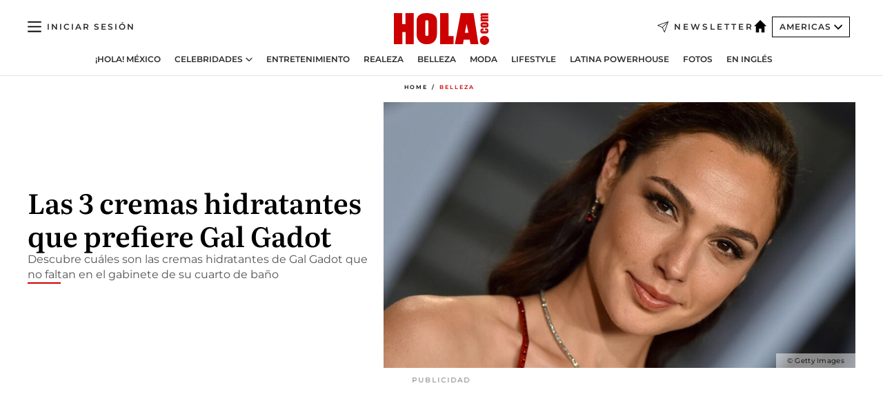

--- FILE ---
content_type: text/html; charset=utf-8
request_url: https://www.hola.com/us-es/belleza/2019070424367/gal-gadot-moisturizer-skincare-vv/
body_size: 29926
content:
<!DOCTYPE html><html data-site="holaAmericas" lang="es-US"><head><meta charSet="utf-8" data-next-head=""/><meta name="viewport" content="width=device-width" data-next-head=""/><meta property="mrf:tags" content="ed:5" data-next-head=""/><meta property="mrf:tags" content="otherEdition:" data-next-head=""/><meta property="mrf:tags" content="documentType:story" data-next-head=""/><meta property="mrf:tags" content="publication:HOLA" data-next-head=""/><meta property="mrf:tags" content="articleLength:478" data-next-head=""/><meta property="mrf:tags" content="hasEmbedded:false" data-next-head=""/><meta property="mrf:tags" content="hasRelatedContent:false" data-next-head=""/><meta property="mrf:tags" content="hasRelatedGallery:false" data-next-head=""/><meta property="mrf:tags" content="contentAccess:free" data-next-head=""/><meta property="mrf:tags" content="articleID:668832" data-next-head=""/><meta property="mrf:tags" content="isPremium:false" data-next-head=""/><meta property="mrf:tags" content="internalLinks:6" data-next-head=""/><meta property="mrf:tags" content="externalLinks:0" data-next-head=""/><meta property="mrf:tags" content="numberImages:3" data-next-head=""/><meta property="mrf:tags" content="numberParagraphs:10" data-next-head=""/><meta property="mrf:tags" content="hasPodcast:false" data-next-head=""/><meta property="mrf:tags" content="articleType:article" data-next-head=""/><meta property="mrf:tags" content="contentPurpose:news" data-next-head=""/><meta property="mrf:tags" content="commercialPurpose:" data-next-head=""/><meta property="mrf:tags" content="numberAds:9" data-next-head=""/><meta property="mrf:tags" content="holaPlusOrigin:" data-next-head=""/><meta property="mrf:tags" content="hasVideo:false" data-next-head=""/><meta property="mrf:sections" content="belleza" data-next-head=""/><title data-next-head="">Gal Gadot y sus moisturizers favoritos | ¡HOLA!</title><link rel="canonical" href="https://www.hola.com/us-es/belleza/2019070424367/gal-gadot-moisturizer-skincare-vv/" data-next-head=""/><link rel="alternate" type="application/rss+xml" title="HOLA! RSS PRIMARY-US-ES_BELLEZA feed" href="https://www.hola.com/feeds/rss/am/primary-us-es_belleza/any/50.xml" data-next-head=""/><link rel="alternate" href="https://www.hola.com/us-es/belleza/20190704668832/gal-gadot-moisturizer-skincare-vv/" hreflang="es-US" data-next-head=""/><meta name="title" content="Gal Gadot y sus moisturizers favoritos | ¡HOLA!" data-next-head=""/><meta name="description" content="Gal Gadot y sus moisturizers favoritos" data-next-head=""/><meta name="robots" content="max-image-preview:large, max-snippet:-1, max-video-preview:-1" data-next-head=""/><meta name="plantilla" content="Plantilla de noticias (plantilla-noticias.html)" data-next-head=""/><meta property="og:url" content="https://www.hola.com/us-es/belleza/2019070424367/gal-gadot-moisturizer-skincare-vv/" data-next-head=""/><meta property="og:title" content="Las 3 cremas hidratantes que prefiere Gal Gadot" data-next-head=""/><meta property="og:description" content="Gal Gadot y sus moisturizers favoritos" data-next-head=""/><meta property="og:article:author" content="https://www.hola.com/autor/aimee-bourrillon/" data-next-head=""/><meta property="og:image" content="https://www.hola.com/horizon/landscape/e5ac2250148e-gal-gadot1-t.jpg?im=Resize=(1200)" data-next-head=""/><meta property="og:image:height" content="675" data-next-head=""/><meta property="og:image:width" content="1200" data-next-head=""/><meta property="og:type" content="article" data-next-head=""/><meta property="lang" content="es-US" data-next-head=""/><meta property="article:modified_time" content="2019-07-04T18:16:29.000Z" data-next-head=""/><meta property="article:published_time" content="2019-07-04T18:16:11.000Z" data-next-head=""/><meta property="article:section" content="Belleza" data-next-head=""/><meta property="article:tag" content="Gal Gadot,Belleza,Skincare" data-next-head=""/><meta property="article:publisher" content="https://www.facebook.com/revistaHolaUSA/" data-next-head=""/><meta property="fb:app_id" content="141031596297673" data-next-head=""/><meta property="fb:pages" content="52459726262" data-next-head=""/><meta name="dc.title" content="Gal Gadot y sus moisturizers favoritos | ¡HOLA!" data-next-head=""/><meta name="dc.date" content="2019-07-04T18:16:11.000Z" data-next-head=""/><meta name="dc.author" content="Aimée Bourrillon" data-next-head=""/><meta name="twitter:card" content="summary_large_image" data-next-head=""/><meta name="twitter:site" content="@usahola" data-next-head=""/><meta name="twitter:title" content="Las 3 cremas hidratantes que prefiere Gal Gadot" data-next-head=""/><meta name="twitter:image" content="https://www.hola.com/horizon/landscape/e5ac2250148e-gal-gadot1-t.jpg?im=Resize=(1200)" data-next-head=""/><meta name="twitter:description" content="Gal Gadot y sus moisturizers favoritos" data-next-head=""/><meta name="twitter:creator" content="@usahola" data-next-head=""/><meta name="twitter:url" content="https://www.hola.com/us-es/belleza/2019070424367/gal-gadot-moisturizer-skincare-vv/" data-next-head=""/><meta property="og:site_name" content="¡HOLA!" data-next-head=""/><meta property="fb:admins" content="52459726262" data-next-head=""/><meta property="og:updated_time" content="2019-07-04T18:16:29.000Z" data-next-head=""/><script type="application/ld+json" data-next-head="">[{"@context":"https://schema.org","@type":"NewsArticle","mainEntityOfPage":{"@type":"WebPage","@id":"https://www.hola.com/us-es/belleza/2019070424367/gal-gadot-moisturizer-skincare-vv/","isAccessibleForFree":true},"headline":"Las 3 cremas hidratantes que prefiere Gal Gadot","datePublished":"2019-07-04T18:16:11.000Z","dateModified":"2019-07-04T18:16:29.000Z","copyrightYear":"2019","url":"https://www.hola.com/us-es/belleza/2019070424367/gal-gadot-moisturizer-skincare-vv/","author":[{"@type":"Person","name":"Aimée Bourrillon","url":"https://www.hola.com/autor/aimee-bourrillon/"}],"articleSection":"Belleza","inLanguage":"es-us","license":"https://www.hola.com/aviso-legal/","description":"Gal Gadot y sus moisturizers favoritos","articleBody":"Si hay una celeb que pisa la alfombra roja y roba miradas por doquier esa elGal Gadot. La 'Wonder Woman' suma a millones de fans que caen rendidos ante su exótica belleza y envidiable figura. Pero en cuanto a sus outfits y beauty looks, esta redacción queda sin habla por algunos minutos (por eso preferimos escribir).La actriz y modelo cuenta con un guardarropa digno de envidiar, así como de una piel de aspecto muy saludable. ¿Uno de sus secretos? Estás a segundos de descubrirlo.","keywords":["Gal Gadot","Belleza","Skincare"],"publisher":{"@type":"NewsMediaOrganization","name":"HOLA! USA en Español","@legalName":"Hola S.L","url":"https://www.hola.com/","logo":{"@type":"ImageObject","url":"https://www.hola.com/us-es/holacom.png","width":196,"height":60}},"image":[{"@type":"ImageObject","url":"https://www.hola.com/horizon/landscape/e5ac2250148e-gal-gadot1-t.jpg","width":1920,"height":1080},{"@type":"ImageObject","url":"https://www.hola.com/horizon/square/e5ac2250148e-gal-gadot1-t.jpg","width":1080,"height":1080}]},{"@context":"https://schema.org","@graph":[{"@type":"WebSite","@id":"https://www.hola.com/#website","url":"https://www.hola.com/","name":"HOLA! USA en Español"}]},{"@context":"https://schema.org","@type":"BreadcrumbList","itemListElement":[{"@type":"ListItem","position":1,"name":"HOLA! USA en Español","item":{"@id":"https://www.hola.com/us-es/","@type":"CollectionPage"}},{"@type":"ListItem","position":2,"name":"Belleza","item":{"@id":"https://www.hola.com/us-es/belleza/","@type":"CollectionPage"}}]},{"@context":"https://schema.org","@type":"SiteNavigationElement","hasPart":[{"@type":"CreativeWork","name":"¡HOLA! México","url":"https://www.hola.com/mexico/"},{"@type":"CreativeWork","name":"Celebridades","url":"https://www.hola.com/us-es/celebrities/"},{"@type":"CreativeWork","name":"Entretenimiento","url":"https://www.hola.com/us-es/entretenimiento/"},{"@type":"CreativeWork","name":"Realeza","url":"https://www.hola.com/us-es/realeza/"},{"@type":"CreativeWork","name":"Belleza","url":"https://www.hola.com/us-es/belleza/"},{"@type":"CreativeWork","name":"Moda","url":"https://www.hola.com/us-es/moda/"},{"@type":"CreativeWork","name":"Lifestyle","url":"https://www.hola.com/us-es/lifestyle/"},{"@type":"CreativeWork","name":"Latina Powerhouse","url":"https://www.hola.com/us-es/latinapowerhouse/"},{"@type":"CreativeWork","name":"Fotos","url":"https://www.hola.com/us-es/tags/fotos/"},{"@type":"CreativeWork","name":"En Inglés","url":"https://www.hola.com/us/"}]}]</script><link rel="preconnect" href="https://fonts.gstatic.com"/><link rel="preconnect" href="https://securepubads.g.doubleclick.net"/><link rel="preconnect" href="https://api.permutive.com"/><link rel="preconnect" href="https://micro.rubiconproject.com"/><link rel="preconnect" href="https://cdn.jwplayer.com"/><link rel="preconnect" href="https://cdn.privacy-mgmt.com"/><link rel="preconnect" href="https://www.googletagmanager.com"/><link rel="dns-prefetch" href="https://fonts.gstatic.com"/><link rel="dns-prefetch" href="https://securepubads.g.doubleclick.net"/><link rel="dns-prefetch" href="https://api.permutive.com"/><link rel="dns-prefetch" href="https://micro.rubiconproject.com"/><link rel="dns-prefetch" href="https://cdn.jwplayer.com"/><link rel="dns-prefetch" href="https://cdn.privacy-mgmt.com"/><link rel="dns-prefetch" href="https://www.googletagmanager.com"/><link rel="dns-prefetch" href=""/><link rel="dns-prefetch" href="https://ssl.p.jwpcdn.com"/><link rel="dns-prefetch" href="https://www.google-analytics.com"/><script fetchpriority="high" type="text/javascript" src="https://securepubads.g.doubleclick.net/tag/js/gpt.js" async=""></script><link rel="apple-touch-icon" type="image/png" sizes="57x57" href="/us-es/apple-touch-icon-57x57.png"/><link rel="apple-touch-icon" type="image/png" sizes="60x60" href="/us-es/apple-touch-icon-60x60.png"/><link rel="apple-touch-icon" type="image/png" sizes="72x72" href="/us-es/apple-touch-icon-72x72.png"/><link rel="apple-touch-icon" type="image/png" sizes="76x76" href="/us-es/apple-touch-icon-76x76.png"/><link rel="apple-touch-icon" type="image/png" sizes="114x114" href="/us-es/apple-touch-icon-114x114.png"/><link rel="apple-touch-icon" type="image/png" sizes="120x120" href="/us-es/apple-touch-icon-120x120.png"/><link rel="apple-touch-icon" type="image/png" sizes="144x144" href="/us-es/apple-touch-icon-144x144.png"/><link rel="apple-touch-icon" type="image/png" sizes="152x152" href="/us-es/apple-touch-icon-152x152.png"/><link rel="apple-touch-icon" type="image/png" sizes="180x180" href="/us-es/apple-touch-icon-180x180.png"/><link rel="shortcut icon" type="image/png" sizes="32x32" href="/us-es/favicon-32x32.png"/><link rel="icon" type="image/png" sizes="16x16" href="/us-es/favicon-16x16.png"/><link rel="icon" type="image/png" sizes="192x192" href="/us-es/favicon-192x192.png"/><link rel="icon" type="image/x-icon" href="/us-es/favicon.ico"/><link rel="shortcut icon" href="/us-es/favicon.ico"/><link rel="manifest" href="/site.webmanifest" crossorigin="use-credentials"/><link rel="mask-icon" href="/us-es/icons/safari-pinned-tab.svg" color="#cc0000"/><meta name="msapplication-TileColor" content="#cc0000"/><meta name="theme-color" content="#ffffff"/><meta name="version" content="v4.67.2"/><script id="datalayer-script" data-nscript="beforeInteractive">(function() {
						const page = {"documentType":"story","geoBucket":"geo_us_es","errorStatus":"","publication":"HOLA","subsection":"belleza","section":"belleza","cleanURL":"https://www.hola.com/us-es/belleza/2019070424367/gal-gadot-moisturizer-skincare-vv/","canonicalURL":"https://www.hola.com/us-es/belleza/2019070424367/gal-gadot-moisturizer-skincare-vv/","ed":"5","otherEdition":[],"dataSource":"web"};
						const article = {"datePublication":"20190704","author":["Aimée Bourrillon"],"tags":["gal-gadot","skincare"],"keywords":["Gal Gadot","mouisturizer","skincare"],"videoTitle":"","dateModified":"20190704","videoID":"","videoPlayer":"","videoType":"","videoStyle":"","descriptionURL":"Gal Gadot y sus moisturizers favoritos","contentClassification":"","clientName":"","articleLength":478,"articleTitle":"Gal Gadot y sus moisturizers favoritos | ¡HOLA!","articleHeadline":"Las 3 cremas hidratantes que prefiere Gal Gadot","articleSubtitle":"Gal Gadot y sus moisturizers favoritos","articleID":668832,"externalLinks":0,"numberImages":3,"numberParagraphs":10,"hasVideo":false,"hasEmbedded":false,"internalLinks":6,"hasPodcast":false,"contentPurpose":"news","articleType":"article","isAffiliate":false,"isBranded":false,"isTenancy":false,"isPremium":false,"isOneColumn":false,"contentAccess":"free","holaPlusOrigin":"","hasRelatedContent":false,"hasRelatedGallery":false,"commercialPurpose":[],"campaign":[],"sourceClonedArticle":"","numberAds":9,"primaryImageStyle":"rightAligned169","contentCreation":[],"recirculationBlockType":["link-list","ceros-homepage","related-news","latest-news","article-body-branded"],"recirculationBlockNumber":5};
						window.dataLayer = window.dataLayer || [];
						if (page) window.dataLayer.push(page);
						if (article) window.dataLayer.push(article);
					})();</script><script id="prebid-create" data-nscript="beforeInteractive">
			window.pbjs = window.pbjs || {};
			window.pbjs.que = window.pbjs.que || [];
		</script><script id="gpt-create" data-nscript="beforeInteractive">
			window.dataLayer = window.dataLayer || [];
			window.googletag = window.googletag || {cmd: []};
			window.adConfig = window.adConfig || {};
			window.adConfig.ads = window.adConfig.ads || [];
			window.adConfig.sraIds = window.adConfig.sraIds || [];
			window.mappings = window.mappings || {};
			window.pageLevelTargeting = window.pageLevelTargeting || false;
		</script><script id="marfil-create" data-nscript="beforeInteractive">(function(){"use strict";function e(e){var t=!(arguments.length>1&&void 0!==arguments[1])||arguments[1],c=document.createElement("script");c.src=e,t?c.type="module":(c.async=!0,c.type="text/javascript",c.setAttribute("nomodule",""));var n=document.getElementsByTagName("script")[0];n.parentNode.insertBefore(c,n)}!function(t,c){!function(t,c,n){var a,o,r;n.accountId=c,null!==(a=t.marfeel)&&void 0!==a||(t.marfeel={}),null!==(o=(r=t.marfeel).cmd)&&void 0!==o||(r.cmd=[]),t.marfeel.config=n;var i="https://sdk.mrf.io/statics";e("".concat(i,"/marfeel-sdk.js?id=").concat(c),!0),e("".concat(i,"/marfeel-sdk.es5.js?id=").concat(c),!1)}(t,c,arguments.length>2&&void 0!==arguments[2]?arguments[2]:{})}(window,7386,{} /* Config */)})();
		</script><link rel="preload" href="/us-es/_next/static/css/c63079555a664595.css" as="style"/><link rel="stylesheet" href="/us-es/_next/static/css/c63079555a664595.css" data-n-g=""/><link rel="preload" href="/us-es/_next/static/css/7829afaba236848f.css" as="style"/><link rel="stylesheet" href="/us-es/_next/static/css/7829afaba236848f.css" data-n-p=""/><link rel="preload" href="/us-es/_next/static/css/afe6d837ce3c2cbc.css" as="style"/><link rel="stylesheet" href="/us-es/_next/static/css/afe6d837ce3c2cbc.css" data-n-p=""/><noscript data-n-css=""></noscript><script defer="" nomodule="" src="/us-es/_next/static/chunks/polyfills-42372ed130431b0a.js"></script><script src="//applets.ebxcdn.com/ebx.js" async="" id="ebx" defer="" data-nscript="beforeInteractive"></script><script defer="" src="/us-es/_next/static/chunks/7933.9277de101a349816.js"></script><script defer="" src="/us-es/_next/static/chunks/5307.60d8733009aa532b.js"></script><script defer="" src="/us-es/_next/static/chunks/2647.3bc17af82032f8a4.js"></script><script defer="" src="/us-es/_next/static/chunks/8592.551ef9db4f200d66.js"></script><script defer="" src="/us-es/_next/static/chunks/36.8678ed23b899c02e.js"></script><script defer="" src="/us-es/_next/static/chunks/6876.b149e8baa2b41b0a.js"></script><script defer="" src="/us-es/_next/static/chunks/819.9bd4b9b211a0911f.js"></script><script defer="" src="/us-es/_next/static/chunks/8377.fd2be8fd084950cd.js"></script><script defer="" src="/us-es/_next/static/chunks/6237.48ccf0155dfcbbec.js"></script><script defer="" src="/us-es/_next/static/chunks/3944.1825702318ff5bcd.js"></script><script defer="" src="/us-es/_next/static/chunks/8857.81d89b2ef965bce9.js"></script><script defer="" src="/us-es/_next/static/chunks/6510.b27b37e3889fe4ef.js"></script><script defer="" src="/us-es/_next/static/chunks/408.20f9242c27d56e6a.js"></script><script src="/us-es/_next/static/chunks/webpack-9cd71e8866d2b437.js" defer=""></script><script src="/us-es/_next/static/chunks/framework-87f4787c369d4fa9.js" defer=""></script><script src="/us-es/_next/static/chunks/main-1ab26d7af7598fda.js" defer=""></script><script src="/us-es/_next/static/chunks/pages/_app-a211974c368bb8f8.js" defer=""></script><script src="/us-es/_next/static/chunks/1609-4252f898d0831c6c.js" defer=""></script><script src="/us-es/_next/static/chunks/4359-e46b7b2f42443a68.js" defer=""></script><script src="/us-es/_next/static/chunks/3605-4cecc053865610f5.js" defer=""></script><script src="/us-es/_next/static/chunks/pages/article/%5B...path%5D-6775a780bc5cb96d.js" defer=""></script><script src="/us-es/_next/static/qmUgJrCOi656wjlQxXrys/_buildManifest.js" defer=""></script><script src="/us-es/_next/static/qmUgJrCOi656wjlQxXrys/_ssgManifest.js" defer=""></script></head><body><div id="__next"><a class="skLi-8370a0" href="#hm-main">Ir al contenido principal</a><a class="skLi-8370a0" href="#hm-footer">Ir al pie de página</a><div><!-- Comscore Identifier: comscorekw= --></div> <!-- --> <!-- --> <!-- --> <div class="glide-header ho-heWr-13544c1"><header class=" ho-theme ho-header ho-ce-84215c" id="hm-header" data-no-swipe="true"><div class="ho-heMaRoWr-20558d9 hm-container"><div class="ho-heToBa-12016a3"><button type="button" class="ho-heHaTo-215244d ho-theme ho-button ho-bu-i-1138ea0" aria-label="Abrir menú" aria-expanded="false" title="Abrir menú"><svg viewBox="0 0 16 13" xmlns="http://www.w3.org/2000/svg" aria-hidden="true" class="hm-icon"><path d="M16 1.5H0V0h16zM16 7H0V5.5h16zm0 5.5H0V11h16z" fill="currentColor" fill-rule="evenodd"></path></svg></button><div class="ho-heLoCo-194933f"><a aria-label="HOLA.com" class="ho-loLi-8311c6 ho-link" href="https://www.hola.com/us-es/"><svg viewBox="0 0 242 81" fill="none" xmlns="http://www.w3.org/2000/svg" aria-hidden="true" class="ho-loIc-826c03 hm-icon"><path d="M230.277 58.186c6.478 0 11.723 5.128 11.723 11.407C242 75.87 236.755 81 230.277 81c-6.479 0-11.723-5.129-11.723-11.407 0-6.279 5.244-11.407 11.723-11.407zM106.522 9.506c2.116 2.697 3.041 7.295 3.041 11.76l-.176 34.267c-.353 8.931-5.509 18.57-13.706 21.576-8.198 3.758-20.979 3.05-28.118-2.299-6.215-4.642-9.432-11.23-9.784-18.747V17.907c.528-5.35 3.393-11.23 8.02-13.75C69.194 2.033 72.896.574 76.819.396c8.55-.883 23.49-1.06 29.704 9.109zm-19.92 9.418c-1.234-1.062-3.041-1.238-4.452-.708-1.41.53-2.291 1.769-2.468 3.228v33.558c.177 1.415 1.234 2.697 2.689 3.05 1.058.355 2.292.178 3.217 0 1.058-.706 2.116-1.237 2.116-3.227V21.621c-.045-1.415-.573-1.946-1.102-2.697zM202.203.044c.529.177 12.605 79.01 12.605 79.409h-19.921l-2.116-11.761h-15.116l-2.292 11.76h-20.449S170.03.222 169.854.044c-.22.177 32.349 0 32.349 0zM189.378 50.36s-4.451-22.638-4.451-22.815c0 0 0-.353-4.628 22.815h9.079zm-50.507 8.356h12.825v20.692h-34.332V.044h21.331c.176 0 .176 58.849.176 58.672zM21.155 28.386h8.373V0H50.33v79.408H29.705V48.37H21.33v31.038H0V.044h21.155v28.341zm206.654 10.522v5.527h-2.336c-.705 0-1.234 0-1.587.177-.352.177-.352.354-.352.707 0 .354.176.53.352.708.177.177.706.177 1.587.177h9.255c.705 0 1.234-.177 1.587-.354.352-.177.529-.354.529-.708a.974.974 0 00-.529-.884c-.353-.177-1.058-.177-1.939-.177h-2.292v-5.35c1.586 0 2.688 0 3.57.177.705.177 1.586.354 2.291 1.061.882.531 1.411 1.238 1.763 2.123.353.884.529 1.945.529 3.404 0 1.592-.352 3.05-.881 3.935-.529 1.061-1.411 1.592-2.468 2.123-1.058.353-2.468.53-4.452.53h-5.509c-1.586 0-2.864-.177-3.746-.53-.881-.354-1.586-1.062-2.292-2.123-.705-1.06-1.057-2.476-1.057-3.935 0-1.592.352-2.874 1.057-3.935.706-1.061 1.411-1.768 2.469-2.122 1.234-.354 2.644-.53 4.451-.53zm-.529-15.519h4.804c1.763 0 3.041 0 3.922.177.882.177 1.587.53 2.292 1.061.705.53 1.234 1.238 1.587 2.122.352.885.528 1.946.528 3.228 0 1.238-.176 2.476-.352 3.405-.353.884-.705 1.591-1.234 2.122-.529.53-1.234.884-2.116 1.061-.881.177-2.115.354-3.746.354h-4.98c-1.763 0-3.217-.177-4.275-.53-1.058-.355-1.763-1.062-2.468-2.123-.529-1.061-.881-2.3-.881-3.935 0-1.238.176-2.476.528-3.405a4.594 4.594 0 011.587-2.122c.705-.53 1.234-.884 1.939-1.061.529-.177 1.587-.354 2.865-.354zm-1.454 5.88c-1.058 0-1.587 0-1.94.178-.176.176-.352.353-.352.707s.176.53.352.707c.177.177.882.177 1.94.177h8.726c.881 0 1.586 0 1.763-.177.352-.177.352-.353.352-.707s-.176-.53-.352-.707c-.177-.177-.882-.177-1.587-.177h-8.902zm-5.333-13.882l1.763.176c-.705-.53-1.234-1.06-1.587-1.591-.352-.708-.529-1.415-.529-2.123 0-1.591.705-2.874 2.116-3.758-.705-.53-1.234-1.061-1.587-1.592-.352-.707-.529-1.238-.529-2.122 0-1.06.177-1.768.705-2.476.529-.707 1.058-1.06 1.763-1.238.705-.177 1.763-.354 3.394-.354h13.883v5.704H227.28c-1.587 0-2.688 0-3.041.177-.353.177-.529.354-.529.707 0 .354.176.708.529.885.353.177 1.41.177 3.041.177h12.605v5.703h-12.252c-1.94 0-3.041 0-3.394.177-.353.177-.529.354-.529.707 0 .177.176.531.353.708.176.177.352.354.705.354h15.293v5.703h-19.392v-5.88h-.176v-.044z" fill="currentColor"></path></svg><span class="sr-only">Gal Gadot y sus moisturizers favoritos</span></a></div><a class="ho-heNeLi-2084f73 ho-link" href="https://www.hola.com/us-es/newsletter/"><svg viewBox="0 0 18 18" fill="none" xmlns="http://www.w3.org/2000/svg" aria-hidden="true" class="hm-icon"><path fill-rule="evenodd" clip-rule="evenodd" d="M17.837.163a.556.556 0 010 .786l-9.342 9.343a.556.556 0 01-.787-.787L17.051.163a.556.556 0 01.786 0z" fill="currentColor"></path><path fill-rule="evenodd" clip-rule="evenodd" d="M17.837.163a.556.556 0 01.132.577l-5.914 16.888a.556.556 0 01-1.033.042l-3.288-7.405L.33 6.975a.556.556 0 01.042-1.033L17.26.032a.556.556 0 01.577.13zM2.064 6.528l6.318 2.808a.556.556 0 01.282.283l2.805 6.317 5.068-14.473L2.064 6.528z" fill="currentColor"></path></svg><span class="newsletter-label">Newsletter</span></a><div class="ho-heEdSw-2174946 -header ho-theme ho-edSw-1589d3b -no-label" id="edition-switcher"><a aria-label="Americas" class="ho-link" href="https://www.hola.com/us-es/"><svg width="18" height="18" viewBox="0 0 18 18" fill="none" xmlns="http://www.w3.org/2000/svg" aria-hidden="true" class="ho-edSwHoIc-2375ca4 hm-icon"><path d="M9 0L0 9h2.695v9h4.587v-5.386h3.46V18h4.567V9H18L9 0z" fill="currentColor"></path></svg></a><button type="button" class="ho-edSwBu-2225aeb ho-theme ho-button ho-bu-i-1138ea0" aria-label="Abrir Ediciones" aria-expanded="false" aria-controls="edition-switcher-list-Americas-desktop" title="Abrir Ediciones" on="tap:edition-switcher.toggleClass(class=&#x27;editionOpen&#x27;)">Americas<svg width="140" height="90" viewBox="0 0 14 9" fill="none" xmlns="http://www.w3.org/2000/svg" aria-hidden="true" class="ho-edSwIc-1982557 hm-icon"><path fill-rule="evenodd" clip-rule="evenodd" d="M7.8 8.43a1 1 0 01-1.415 0L.57 2.615A1 1 0 011.985 1.2l5.107 5.108L12.2 1.2a1 1 0 111.415 1.415L7.8 8.43z" fill="currentColor"></path></svg></button><ul class="ho-edSwLi-2001c71" id="edition-switcher-list-Americas-desktop" aria-hidden="true"><li><a class="ho-edSwLi-1987a78 ho-link" href="https://www.hola.com/" tabindex="-1">España</a></li><li><a class="ho-edSwLi-1987a78 ho-link" href="https://www.hola.com/us/" tabindex="-1">USA</a></li><li><a class="ho-edSwLi-1987a78 ho-link" href="https://www.hola.com/mexico/" tabindex="-1">México</a></li></ul></div><div class="login-header ho-loCo-146800c"><a aria-label="Iniciar sesión" class="ho-loLi-935396 ho-link" href="" rel="nofollow"><span class="ho-loLiTe-1356d2a">Iniciar sesión</span></a></div></div><div class="ho-heNaCo-18413da"><nav class="ho-heNa-165781b" aria-label="Primary Header Navigation" id="header-navigation-primary"><ul class="ho-naLi-148407d"><li class="ho-naIt-1471b6f"><a class="ho-naLi-147079d ho-link" href="https://www.hola.com/mexico/">¡HOLA! México</a></li><li class="ho-naIt-1471b6f"><div class="ho-naWr-1809e3b" id="header-navigation-primary-link-e4ugv_aKj5"><a class="ho-naLa-1552e12 ho-naLi-147079d ho-link" href="https://www.hola.com/us-es/celebrities/">Celebridades</a><button type="button" class="ho-naSuBu-2443568 ho-theme ho-button ho-bu-i-1138ea0" aria-label="Abrir Celebridades Submenu" aria-expanded="false" aria-controls="sub-menu-e4ugv_aKj5-primary" on="tap:sub-menu-e4ugv_aKj5-primary.toggleClass(class=&#x27;navigationWrapperOpen&#x27;)"><svg width="140" height="90" viewBox="0 0 14 9" fill="none" xmlns="http://www.w3.org/2000/svg" aria-hidden="true" class="ho-naSuIc-2200d8b hm-icon"><path fill-rule="evenodd" clip-rule="evenodd" d="M7.8 8.43a1 1 0 01-1.415 0L.57 2.615A1 1 0 011.985 1.2l5.107 5.108L12.2 1.2a1 1 0 111.415 1.415L7.8 8.43z" fill="currentColor"></path></svg></button><ul class="ho-naSu-1807e6f" aria-hidden="true" id="sub-menu-e4ugv_aKj5-primary"><li class="ho-naSuIt-2206ba3"><a class="ho-suLi-116577e ho-link" href="https://www.hola.com/us-es/tags/bodas/" tabindex="-1">Bodas</a></li><li class="ho-naSuIt-2206ba3"><a class="ho-suLi-116577e ho-link" href="https://www.hola.com/us-es/tags/hijos-de-famosos/" tabindex="-1">Hijos de famosos</a></li><li class="ho-naSuIt-2206ba3"><a class="ho-suLi-116577e ho-link" href="https://www.hola.com/us-es/tags/bebes-famosos/" tabindex="-1">Bebés famosos</a></li><li class="ho-naSuIt-2206ba3"><a class="ho-suLi-116577e ho-link" href="https://www.hola.com/us-es/tags/rupturas/" tabindex="-1">Rupturas</a></li></ul></div></li><li class="ho-naIt-1471b6f"><a class="ho-naLi-147079d ho-link" href="https://www.hola.com/us-es/entretenimiento/">Entretenimiento</a></li><li class="ho-naIt-1471b6f"><a class="ho-naLi-147079d ho-link" href="https://www.hola.com/us-es/realeza/">Realeza</a></li><li class="ho-naIt-1471b6f"><a class="ho-naLi-147079d ho-link" href="https://www.hola.com/us-es/belleza/">Belleza</a></li><li class="ho-naIt-1471b6f"><a class="ho-naLi-147079d ho-link" href="https://www.hola.com/us-es/moda/">Moda</a></li><li class="ho-naIt-1471b6f"><a class="ho-naLi-147079d ho-link" href="https://www.hola.com/us-es/lifestyle/">Lifestyle</a></li><li class="ho-naIt-1471b6f"><a class="ho-naLi-147079d ho-link" href="https://www.hola.com/us-es/latinapowerhouse/">Latina Powerhouse</a></li><li class="ho-naIt-1471b6f"><a class="ho-naLi-147079d ho-link" href="https://www.hola.com/us-es/tags/fotos/">Fotos</a></li><li class="ho-naIt-1471b6f"><a class="ho-naLi-147079d ho-link" href="https://www.hola.com/us/">En Inglés</a></li></ul></nav></div></div><nav class="ho-heMeMo-1622f64" aria-label="Primary Header Navigation" id="header-navigation-primary"><ul class="ho-naLi-148407d"><li class="ho-naIt-1471b6f"><a class="ho-naLi-147079d ho-link" href="https://www.hola.com/mexico/">¡HOLA! México</a></li><li class="ho-naIt-1471b6f"><a class="ho-naLi-147079d ho-link" href="https://www.hola.com/us-es/celebrities/">Celebridades</a></li><li class="ho-naIt-1471b6f"><a class="ho-naLi-147079d ho-link" href="https://www.hola.com/us-es/entretenimiento/">Entretenimiento</a></li><li class="ho-naIt-1471b6f"><a class="ho-naLi-147079d ho-link" href="https://www.hola.com/us-es/realeza/">Realeza</a></li><li class="ho-naIt-1471b6f"><a class="ho-naLi-147079d ho-link" href="https://www.hola.com/us-es/belleza/">Belleza</a></li><li class="ho-naIt-1471b6f"><a class="ho-naLi-147079d ho-link" href="https://www.hola.com/us-es/moda/">Moda</a></li><li class="ho-naIt-1471b6f"><a class="ho-naLi-147079d ho-link" href="https://www.hola.com/us-es/lifestyle/">Lifestyle</a></li><li class="ho-naIt-1471b6f"><a class="ho-naLi-147079d ho-link" href="https://www.hola.com/us-es/latinapowerhouse/">Latina Powerhouse</a></li><li class="ho-naIt-1471b6f"><a class="ho-naLi-147079d ho-link" href="https://www.hola.com/us-es/tags/fotos/">Fotos</a></li><li class="ho-naIt-1471b6f"><a class="ho-naLi-147079d ho-link" href="https://www.hola.com/us/">En inglés</a></li></ul></nav></header><span id="hm-main"></span></div> <!-- --> <div class="-variation-skin -style-2 hola-style" data-sticky-megabanner="false" data-ad-title="PUBLICIDAD"><div class="desktop adCo-11280b3"><div id="div-skin_0" data-refresh-count="0"></div></div></div><div class="all" id="div-outofpage1X1_0" data-position="outofpage" data-refresh-count="0" data-ad-title="PUBLICIDAD"></div> 
<div class="gc-col-12 gc-row">
 <div class="gc-col-12 gc-row hm-container skin-container" role="main">
  <!-- --> <!-- --> <div class="ho-arCo-12511f0 ho-ahRi-711fc1  ho-theme"><div class="ho-brCrWr-1867707"><nav class=" ho-theme ho-br-11623d5" aria-label="Breadcrumbs"><ul><li class="ho-brIt-15618e2"><a aria-label="Home" class="ho-link" href="https://www.hola.com/us-es/">Home</a></li><li class="ho-brIt-15618e2 ho-brItAc-2165a92"><a aria-label="Belleza" class="ho-link" href="https://www.hola.com/us-es/belleza/">Belleza</a></li></ul></nav></div><div class="ho-maWr-1158355"><div class="ho-heWr-1457675"><h1 class="he-720f74 ho-title">Las 3 cremas hidratantes que prefiere Gal Gadot</h1><hr class="ho-boLiUnTi-2077d80"/><h2 class="he-720f74 ho-su-8760bf">Descubre cuáles son las cremas hidratantes de Gal Gadot que no faltan en el gabinete de su cuarto de baño</h2><hr class="ho-boLi-1053c1d"/></div><div class="ho-meWr-1249476"><div class="ho-imCo-14461c5"><img src="https://www.hola.com/horizon/landscape/e5ac2250148e-gal-gadot1-t.jpg" sizes="(min-width:1280px) 730px, (min-width:960px) 45vw, (min-width:768px) 45vw, (min-width:320px) 100vw, 100vw" srcSet="https://www.hola.com/horizon/landscape/e5ac2250148e-gal-gadot1-t.jpg?im=Resize=(960),type=downsize 960w, https://www.hola.com/horizon/landscape/e5ac2250148e-gal-gadot1-t.jpg?im=Resize=(360),type=downsize 360w, https://www.hola.com/horizon/landscape/e5ac2250148e-gal-gadot1-t.jpg?im=Resize=(640),type=downsize 640w" width="1920" height="1080" loading="eager" decoding="async" alt="gal gadot1" fetchpriority="high" class="ho-image"/><span class="ho-imCr-1233683">&#169; Getty Images</span></div></div></div></div> <div class="-variation-megabanner -style-2 hola-style" data-sticky-megabanner="false" data-ad-title="PUBLICIDAD"><div class="desktop adCo-11280b3"><div id="div-megabanner_0" data-refresh-count="0"></div></div></div> <!-- --> 
  <div class="gc-col-12 gc-row hm-grid hm-grid__section hm-grid__article">
   <div class="gc-col-8 gc-row hm-grid__content hm-grid__content--article">
    <div class="ho-arBy-1351edd  ho-theme"><div class="ho-arByIn-1859323 ho-arByInRe-2687baa"><div><div class="ho-author  ho-theme"><div class="ho-auDe-1369079"><a class="ho-auNa-104497a link" href="https://www.hola.com/autor/aimee-bourrillon/">Aimée Bourrillon</a><span class="ho-pu-97452a"></span></div></div><div class="ho-loTi-13508a5 ho-loTi-13508a5"><span class="ho-loTiSp-1752866">Actualizado Julio 4, 2019  2:16 PM EDT</span><time class="ho-loTiTiTa-203339b ho-loTiTiTaHi-2621b16" dateTime="2019-07-04T18:16:29.000Z"> 4, 2019, 2:16 PM EDT</time></div></div><div class="ho-soShWr-2088523"><div id="socialSharing" class="ho-soSh-13519cb ho-soSh-13519cb ho-theme ho-soShHo-2417e03 ho-soShEx-2363117"><ul class="ho-soShLi-1864eac"><li class="ho-soShIt-17504d3 -type-whatsapp"><a class="ho-soShLi-1749f81 ho-link" href="https://api.whatsapp.com/send?text=https%3A%2F%2Fwww.hola.com%2Fus-es%2Fbelleza%2F2019070424367%2Fgal-gadot-moisturizer-skincare-vv%2F&amp;media=&amp;description=Las%203%20cremas%20hidratantes%20que%20prefiere%20Gal%20Gadot" rel="nofollow" target="_blank"><svg width="18" height="18" viewBox="0 0 18 18" fill="none" xmlns="http://www.w3.org/2000/svg" aria-hidden="true" class="ho-soShLiIc-2142828 hm-icon"><path fill-rule="evenodd" clip-rule="evenodd" d="M4.283 1.304A8.93 8.93 0 018.49.01a8.928 8.928 0 11-3.54 16.913L.441 17.992a.347.347 0 01-.417-.409l.947-4.601A8.93 8.93 0 014.283 1.304zm5.773 14.524a6.994 6.994 0 003.816-1.955v-.002a6.99 6.99 0 10-11.18-1.77l.314.605-.582 2.824 2.767-.653.625.312a6.993 6.993 0 004.24.64zm1.475-5.46l1.73.496-.002.002a.646.646 0 01.366.967 2.917 2.917 0 01-1.546 1.348c-1.184.285-3.002.006-5.272-2.112-1.965-1.835-2.485-3.362-2.362-4.573A2.91 2.91 0 015.569 4.78a.646.646 0 011.008.23l.73 1.645a.646.646 0 01-.08.655l-.369.477a.632.632 0 00-.05.698 9.228 9.228 0 002.978 2.626.625.625 0 00.684-.144l.424-.43a.646.646 0 01.637-.169z" fill="currentColor"></path></svg></a></li><li class="ho-soShIt-17504d3 -type-facebook"><a aria-label="Siguenos en Facebook" class="ho-soShLi-1749f81 ho-link" href="https://www.facebook.com/sharer/sharer.php?u=https%3A%2F%2Fwww.hola.com%2Fus-es%2Fbelleza%2F2019070424367%2Fgal-gadot-moisturizer-skincare-vv%2F&amp;quote=Las%203%20cremas%20hidratantes%20que%20prefiere%20Gal%20Gadot" rel="nofollow" target="_blank"><svg width="11" height="18" viewBox="0 0 11 18" fill="none" xmlns="http://www.w3.org/2000/svg" aria-hidden="true" class="ho-soShLiIc-2142828 hm-icon"><path fill-rule="evenodd" clip-rule="evenodd" d="M10.008 3.132H7.146a.955.955 0 00-.72 1.035v2.06h3.6v2.944h-3.6V18H3.06V9.171H0V6.227h3.06V4.5A4.23 4.23 0 017.025 0h2.974v3.132h.01z" fill="currentColor"></path></svg></a></li><li class="ho-soShIt-17504d3 -type-flipboard"><a class="ho-soShLi-1749f81 ho-link" href="https://share.flipboard.com/bookmarklet/popout?v=2&amp;title=Las%203%20cremas%20hidratantes%20que%20prefiere%20Gal%20Gadot&amp;url=https%3A%2F%2Fwww.hola.com%2Fus-es%2Fbelleza%2F2019070424367%2Fgal-gadot-moisturizer-skincare-vv%2F" rel="nofollow" target="_blank"><svg width="16" height="16" viewBox="0 0 16 16" fill="none" xmlns="http://www.w3.org/2000/svg" aria-hidden="true" class="ho-soShLiIc-2142828 hm-icon"><path d="M0 8.16V16h5.216v-5.216l2.605-.02 2.611-.012.013-2.611.019-2.605 2.611-.019 2.605-.013V.32H0v7.84z" fill="currentColor"></path></svg></a></li><li class="ho-soShIt-17504d3 -type-twitter"><a aria-label="Siguenos en X" class="ho-soShLi-1749f81 ho-link" href="https://twitter.com/intent/tweet?text=Las%203%20cremas%20hidratantes%20que%20prefiere%20Gal%20Gadot&amp;url=https%3A%2F%2Fwww.hola.com%2Fus-es%2Fbelleza%2F2019070424367%2Fgal-gadot-moisturizer-skincare-vv%2F" rel="nofollow" target="_blank"><svg width="18" height="18" viewBox="0 0 18 18" fill="none" xmlns="http://www.w3.org/2000/svg" aria-hidden="true" class="ho-soShLiIc-2142828 hm-icon"><path d="M10.7 7.8L17.4 0h-1.6L10 6.8 5.4 0H0l7 10.2-7 8.2h1.6l6.1-7.1 4.9 7.1H18L10.7 7.8zm-2.2 2.5l-.7-1-5.6-8.1h2.4l4.6 6.5.7 1 5.9 8.5h-2.4l-4.9-6.9z" fill="currentColor"></path></svg></a></li><li class="ho-soShIt-17504d3 -type-pinterest"><a aria-label="Siguenos en Pinterest" class="ho-soShLi-1749f81 ho-link" href="https://www.pinterest.com/pin/create/button/?url=https%3A%2F%2Fwww.hola.com%2Fus-es%2Fbelleza%2F2019070424367%2Fgal-gadot-moisturizer-skincare-vv%2F&amp;media=&amp;description=Las%203%20cremas%20hidratantes%20que%20prefiere%20Gal%20Gadot" rel="nofollow" target="_blank"><svg width="15" height="18" viewBox="0 0 15 18" fill="none" xmlns="http://www.w3.org/2000/svg" aria-hidden="true" class="ho-soShLiIc-2142828 hm-icon"><path d="M5.77 11.905C5.295 14.383 4.717 16.76 3.002 18c-.529-3.746.777-6.559 1.384-9.542-1.034-1.736.125-5.232 2.306-4.37 2.685 1.058-2.324 6.455 1.038 7.13 3.51.703 4.944-6.077 2.767-8.281-3.144-3.182-9.155-.072-8.416 4.485.18 1.114 1.333 1.452.46 2.99C.529 9.967-.068 8.383.007 6.272.13 2.815 3.12.397 6.116.06c3.792-.424 7.35 1.388 7.84 4.944.554 4.016-1.71 8.364-5.76 8.05-1.104-.084-1.565-.628-2.426-1.15z" fill="currentColor"></path></svg></a></li></ul><button type="button" aria-label="Compartir" title="Compartir" class="ho-soShLi-1749f81"><svg width="18" height="17" viewBox="0 0 18 17" fill="none" xmlns="http://www.w3.org/2000/svg" aria-hidden="true" class="ho-soShLiIc-2142828 ho-clIc-927d71 hm-icon"><path fill-rule="evenodd" clip-rule="evenodd" d="M17.676 1.737A1 1 0 0016.324.263L9 6.977 1.676.263A1 1 0 10.324 1.737L7.52 8.333.324 14.93a1 1 0 001.352 1.474L9 9.69l7.324 6.714a1 1 0 101.352-1.474L10.48 8.332l7.196-6.596z" fill="currentColor"></path></svg><svg width="18" height="19" viewBox="0 0 18 19" fill="none" xmlns="http://www.w3.org/2000/svg" aria-hidden="true" class="ho-soShLiIc-2142828 ho-shIc-92462a hm-icon"><path fill-rule="evenodd" clip-rule="evenodd" d="M14.135 1.5a1.558 1.558 0 100 3.115 1.558 1.558 0 000-3.115zm-3.058 1.558a3.058 3.058 0 11.575 1.786L6.174 8.04a.755.755 0 01-.1.049 3.078 3.078 0 01-.06 1.288c.055.016.108.04.16.07l5.843 3.404a3.058 3.058 0 11-.795 1.273l-5.804-3.382a.762.762 0 01-.11-.077 3.058 3.058 0 11.16-3.95L11.1 3.43a3.087 3.087 0 01-.022-.372zM14.135 13.5a1.558 1.558 0 100 3.115 1.558 1.558 0 000-3.115zM1.5 8.596a1.558 1.558 0 113.115 0 1.558 1.558 0 01-3.115 0z" fill="currentColor"></path></svg></button></div></div></div></div> <!-- --> 
    <div class="gc-col-12 hm-article__body -category-belleza" style="width:100.0%">
     <div></div><div class="ho-boCo-11616d9  ho-theme ldJsonContent"><p id="etIg21oe6c" data-wc="55">Si hay una <em>celeb</em> que pisa la alfombra roja y roba miradas por doquier esa el<strong> <a class="hm-link ho-link" href="https://www.hola.com/us-es/tags/gal-gadot/" target="_blank" data-mrf-recirculation="article-body-link">Gal Gadot.</a></strong> La &#x27;<em>Wonder Woman&#x27;</em> suma a millones de fans que caen rendidos ante su exótica belleza y envidiable figura. Pero en cuanto a sus <em>outfits</em> y <em>beauty look</em>s, esta redacción queda sin habla por algunos minutos (por eso preferimos escribir).</p><ev-engagement id="horizon_hola" group-name="horizon_hola"></ev-engagement><div id="w-embedded-paywall" class="ev-paywall-container new-model-evolok"></div><div id="w-embedded-notifier" class="ev-notifier-container new-model-evolok"></div><p id="e0N0Rs5Irg8" data-wc="29">La actriz y modelo cuenta con un guardarropa digno de envidiar, así como de una piel de aspecto muy saludable. ¿Uno de sus secretos? Estás a segundos de descubrirlo.</p><h4 data-wc="9" id="h4-lgnbsgb4mkvgjvr4">
 <div class="fr-embedded">
   <div data-wc="200" id="e75GugoNDcI"><figure class="ho-meIm-995f02  ho-theme"><div class="ho-imCo-14461c5"><img src="https://www.hola.com/horizon/original_aspect_ratio/8f7592015252-gal-gadot2-z.jpg" sizes="(min-width:1360px) 630px, (min-width:960px) 60vw, (min-width:320px) calc(100vw - (var(--page-gutter) * 2)), calc(100vw - (var(--page-gutter) * 2))" srcSet="https://www.hola.com/horizon/original_aspect_ratio/8f7592015252-gal-gadot2-z.jpg?im=Resize=(960),type=downsize 960w, https://www.hola.com/horizon/original_aspect_ratio/8f7592015252-gal-gadot2-z.jpg?im=Resize=(640),type=downsize 640w, https://www.hola.com/horizon/original_aspect_ratio/8f7592015252-gal-gadot2-z.jpg?im=Resize=(360),type=downsize 360w" width="768" height="1024" loading="lazy" decoding="async" alt="Gal Gadot con outfit color negro" fetchpriority="auto" class="image ho-image"/><span class="ho-imCr-1233683">&#169; Getty Images</span></div><figcaption class="ho-meImCa-17135c3">La actriz y modelo israelí, además de una figura enviadiable, también cuenta con una piel digna de admirar. A sus 34 años, esta famosa presume un rostro radiante, de aspecto saludable y sedoso.
</figcaption></figure></div> 
 </div>A Gal Gadot le encantan las cremas humectantes</h4><p style="text-align:center" id="eheWtDFWt7zy" data-wc="10"><strong>HAZ CLICK EN LA IMAGEN PARA VER TODAS LAS FOTOS</strong></p><p id="evzqJRWHUzCl" data-wc="47"><strong>&quot;Me encantan los productos de belleza y siempre estoy probando varias cremas y sueros”</strong>, comentó para <em>Harpers Bazaar.</em> Explicó que le encantan las cremas humectantes y que su cuarto de baño está repleto de diferentes propuestas como las <em>La Mer</em>, <em>Sensai </em>y <em>Gucci, </em>para ser más específicos.</p><p id="eJgln-3aOETi" data-wc="35">La<em> Crème</em> de <em>La Mer </em>($175 en Sephora) es uno de los <em>moisturizers</em> indispensables de la israelí. Este producto, perfecto para todo tipo de pieles, ofrece un efecto de rocío a pocos segundos de aplicarlo.</p><p id="eoqOEt9mQvxo" data-wc="61">Su amor por esta marca, también se confirma en <em>Get the Glos</em>s. “Siempre uso productos de cuidado de la piel de<em> La Mer</em>. Así que me levanto por la mañana, me lavo la cara, me aplico la crema hidratante y listo”, comentó. Y no solo ella incluye estos productos. Otras famosas como <a class="hm-link ho-link" href="https://www.hola.com/us-es/tags/beyonce/" target="_blank" data-mrf-recirculation="article-body-link">Beyoncé</a>, <a class="hm-link ho-link" href="https://www.hola.com/us-es/tags/blake-lively/" target="_blank" data-mrf-recirculation="article-body-link">Blake Lively</a>, <a class="hm-link ho-link" href="https://www.hola.com/us-es/tags/kim-kardashian/" target="_blank" data-mrf-recirculation="article-body-link">Kim</a> y<strong> <a class="hm-link ho-link" href="https://www.hola.com/us-es/tags/kourtney-kardashian/" target="_blank" data-mrf-recirculation="article-body-link">Kourtney Kardashian</a></strong>, demás de <a class="hm-link ho-link" href="https://www.hola.com/us-es/tags/chrissy-teigen/" target="_blank" data-mrf-recirculation="article-body-link">Chrissy Taigen</a> tampoco se resisten.</p><h4 data-wc="15" id="h4-lgnbsgb4mkvgjvr5">
 <div class="fr-embedded">
   <div data-wc="75" id="e91GlR6983g"><figure class="ho-meIm-995f02  ho-theme"><div class="ho-imCo-14461c5"><img src="https://www.hola.com/horizon/original_aspect_ratio/23bd5ebcbb82-lamer-sensai-gucci1-z.jpg" sizes="(min-width:1360px) 630px, (min-width:960px) 60vw, (min-width:320px) calc(100vw - (var(--page-gutter) * 2)), calc(100vw - (var(--page-gutter) * 2))" srcSet="https://www.hola.com/horizon/original_aspect_ratio/23bd5ebcbb82-lamer-sensai-gucci1-z.jpg?im=Resize=(960),type=downsize 960w, https://www.hola.com/horizon/original_aspect_ratio/23bd5ebcbb82-lamer-sensai-gucci1-z.jpg?im=Resize=(640),type=downsize 640w, https://www.hola.com/horizon/original_aspect_ratio/23bd5ebcbb82-lamer-sensai-gucci1-z.jpg?im=Resize=(360),type=downsize 360w" width="1024" height="768" loading="lazy" decoding="async" alt="Collage de diferentes marcas de humectantes" fetchpriority="auto" class="image ho-image"/><span class="ho-imCr-1233683">&#169; Sephora/Amazon</span></div><figcaption class="ho-meImCa-17135c3">Uno de sus secretos, además de beber mucha agua para que su piel esté hidratada, es contar con un arsenal de moisturizers en su cuarto de baño,  donde incluye las de marcas como Sisley, La Mer, Sensai y Gucci.
</figcaption></figure></div> 
 </div>La<em> Crème</em> de <em>La Mer </em>($175 en Sephora) es uno de los <em>moisturizers</em>indispensables de la israelí</h4><div class="-variation-inread -style-2 hola-style" data-sticky-megabanner="false" data-ad-title="PUBLICIDAD"><div class="desktop adCo-11280b3"><div id="div-inread_0" data-refresh-count="0"></div></div></div><p id="elbdyJlB0cuQ" data-wc="38"><strong>“Para mí lo principal es mantener mi piel hidratada. Cuando me acuesto, me aseguro de quitarme todo el maquillaje y volver a hidratar mi piel”</strong> insiste la actriz, quedando muy claro por qué tieene hasta tres humectantes diferentes.</p><p id="eNsVi0g_cu2u" data-wc="41">Otra de sus favoritas es la <em>Cellular Performance Extra Intensive Cream</em> de <em>Sensai</em>. Su textura sedosa es absorbida por la piel para aportarle firmeza y luminosidad, en tan solo segundos después de aplicarla. Está disponible en <em>Amazon </em>a partir de $390.</p><p id="eQTFf3vU2Pr2" data-wc="51">Por último, pero no menos importante, está la <em>Perfecting Lightweight Moisturizer Skincare</em> de <em>Gucci</em> ($99 en <em>The Beauy Club</em>). Se trata de una<strong> loción facial hidratante </strong>de textura liviana y rápida absorción que aumenta el nivel de humedad en la piel y crea una base suave para la aplicación de maquillaje.</p><h4 data-wc="9" id="h4-lgnbsgb4mkvgjvr6">
 <div class="fr-embedded">
   <div data-wc="200" id="e10IGwDlqeD"><figure class="ho-meIm-995f02  ho-theme"><div class="ho-imCo-14461c5"><img src="https://www.hola.com/horizon/original_aspect_ratio/01d69020cfc2-gal-gadot-1-z.jpg" sizes="(min-width:1360px) 630px, (min-width:960px) 60vw, (min-width:320px) calc(100vw - (var(--page-gutter) * 2)), calc(100vw - (var(--page-gutter) * 2))" srcSet="https://www.hola.com/horizon/original_aspect_ratio/01d69020cfc2-gal-gadot-1-z.jpg?im=Resize=(960),type=downsize 960w, https://www.hola.com/horizon/original_aspect_ratio/01d69020cfc2-gal-gadot-1-z.jpg?im=Resize=(640),type=downsize 640w, https://www.hola.com/horizon/original_aspect_ratio/01d69020cfc2-gal-gadot-1-z.jpg?im=Resize=(360),type=downsize 360w" width="768" height="1024" loading="lazy" decoding="async" alt="Gal Gadot con red dress" fetchpriority="auto" class="image ho-image"/><span class="ho-imCr-1233683">&#169; Getty Images</span></div><figcaption class="ho-meImCa-17135c3">En resumen, uno de los rituales de belleza de esta celebrity es humectar muy bien la piel de su rostro. Cuenta con excelentes marcas que aportan colágeno e ingredientes revitalizantes y que aportan humedad y frescura a su piel. ¿Cuál es tu favorito?
</figcaption></figure></div> 
 </div>La intérprete de <em>Wonder Women </em>mantiene su rostro hidratado</h4><p id="exo3vFrfyQSi" data-wc="69">Pero ¡Alerta! la también reina de belleza explica que si bien las cremas hidratantes son importantes, de nada vale si no se toma agua. “Lo primero y <strong>más importante es beber mucha agua, porque no importa cuánta crema hidratante te pongas en la piel;</strong> si estás deshidratada desde dentro, nada te ayudará”, explicó. Así que ya tienes algunas claves: hidratación más un arsenal de lociones humectantes. ¿Elegirás solo una?</p></div><div></div>
    </div> <!-- --> <!-- --> <div class="component-margin"><p style="font-size:10px; font-style:italic; color:#525252; font-weight:400; margin-left: auto; margin-right: auto; max-width: 41.75rem;">© ¡HOLA! Prohibida la reproducción total o parcial de este reportaje y sus fotografías, aun citando su procedencia.</p></div> 
    <div class="gc-col-12 hm-article__tags" style="width:100.0%">
     <div data-no-swipe="true" class=" ho-theme ho-otTa-945f46"><span class="ho-otTaTi-1459be5">Otros Temas</span><ul aria-label="Otros Temas" class="ho-otTaLi-1357904"><li class="ho-otTaIt-134463f"><a aria-label="View more Gal Gadot articles" class="ho-otTaLi-13433d1 ho-link" href="https://www.hola.com/us-es/tags/gal-gadot/">Gal Gadot</a></li><li class="ho-otTaIt-134463f"><a aria-label="View more Skincare articles" class="ho-otTaLi-13433d1 ho-link" href="https://www.hola.com/us-es/tags/skincare/">Skincare</a></li></ul></div>
    </div><div></div> <!-- --> <!-- --> <!-- --> <div><div class="ho-ceros" style="--mobile-ratio:300 /
								480;--desktop-ratio:840 /
									200"><div style='position: relative;width: auto;padding: 0 0 23.81%;height: 0;top: 0;left: 0;bottom: 0;right: 0;margin: 0;border: 0 none' id="experience-681dad5d6e948" data-aspectRatio="4.2" data-mobile-aspectRatio="0.625"><iframe allowfullscreen src='https://view.ceros.com/hellomag/home-trafico-25-las-americas' style='position: absolute;top: 0;left: 0;bottom: 0;right: 0;margin: 0;padding: 0;border: 0 none;height: 1px;width: 1px;min-height: 100%;min-width: 100%' frameborder='0' class='ceros-experience' title='MKT Boton - LAS AMERICAS home-traf - ARTICLE' scrolling='no'></iframe></div></div></div>    <!-- --> <!-- -->
   </div>
   <div class="gc-col-4 gc-row hm-grid__aside">
    <div class="gc-col-12 gc-row js-dwi-sidebar-top">
     <div class="gc-col-12 gc-row hm-sticky-sidebar">
      <div class="-variation-robapaginas -style-2 hola-style" data-sticky-megabanner="false" data-ad-title="PUBLICIDAD"><div class="desktop adCo-11280b3"><div id="div-robapaginas_0" data-refresh-count="0"></div></div></div> <!-- --> <!-- --> <!-- -->
     </div>
    </div>
    <div class="gc-col-12 gc-row hm-sticky-sidebar">
     <div id="sidebarfiller"></div><div class="-variation-robamid -style-2 hola-style" data-sticky-megabanner="false" data-ad-title="PUBLICIDAD"><div class="desktop adCo-11280b3"><div id="div-robamid_0" data-refresh-count="0"></div></div></div><div class="-variation-robainferior -style-2 hola-style" data-sticky-megabanner="false" data-ad-title="PUBLICIDAD"><div class="desktop adCo-11280b3"><div id="div-robainferior_0" data-refresh-count="0"></div></div></div>
    </div>
   </div>
  </div><div class="-variation-bannerinferior -style-2 hola-style" data-sticky-megabanner="false" data-ad-title="PUBLICIDAD"><div class="desktop adCo-11280b3"><div id="div-bannerinferior_0" data-refresh-count="0"></div></div></div>    <!-- --> <!-- --> <section data-mrf-recirculation="related-news" class=" ho-theme ho-re-1396195 ho--s-s-700f0c -category-belleza" aria-label="TE PUEDE INTERESAR"><div class="ho-reBa-2420469"><div class=" ho-theme no-line ho-blTi-1037b62"><div class="ho-blTiBl-1528d1e"><div class="ho-blTiTi-15516ef"><span class="he-720f74 ho-blTiHe-17253e0">TE PUEDE INTERESAR</span></div></div></div><div class="ho-reCo-2127550"><article class=" ho-theme ho-card ho-caHaLi-10929fc"><div class="ho-caMe-890111"><div class="ho-caImWr-1630256"><a aria-label="¿Sumergir el rostro en hielo como Kylie Jenner es bueno para la piel? Dermatólogos comparten su opinión" class="ho-caLi-80899a ho-link" href="https://www.hola.com/us-es/belleza/20260114878008/kylie-jenner-rostro-hielo-dermatologos-opinan/"><img src="https://www.hola.com/horizon/square/eedf05ce8613-4eaebfbfafda-gettyimages-2255315052.jpg" sizes="(min-width:1360px) 333px, (min-width:1280px) 24vw, (min-width:960px) 20vw, (min-width:768px) 15vw, (min-width:320px) null, " srcSet="https://www.hola.com/horizon/square/eedf05ce8613-4eaebfbfafda-gettyimages-2255315052.jpg?im=Resize=(360),type=downsize 360w, https://www.hola.com/horizon/square/eedf05ce8613-4eaebfbfafda-gettyimages-2255315052.jpg?im=Resize=(640),type=downsize 640w" width="1080" height="1080" loading="lazy" decoding="async" alt="¿Sumergir el rostro en hielo como Kylie Jenner es bueno para la piel? Dermatólogos comparten su opinión" fetchpriority="auto" class="ho-image"/></a></div></div><div class="ho-caCo-114145e"><span class="he-720f74 ho-caTi-924647"><a aria-label="¿Sumergir el rostro en hielo como Kylie Jenner es bueno para la piel? Dermatólogos comparten su opinión" class="ho-caLi-80899a ho-link" href="https://www.hola.com/us-es/belleza/20260114878008/kylie-jenner-rostro-hielo-dermatologos-opinan/">¿Sumergir el rostro en hielo como Kylie Jenner es bueno para la piel? Dermatólogos comparten su opinión</a></span><span class="ho-caAu-1037e66">Por <!-- -->Shirley Gómez</span></div></article><article class=" ho-theme ho-card ho-caHaLi-10929fc"><div class="ho-caMe-890111"><div class="ho-caImWr-1630256"><a aria-label="Hailey Bieber confiesa los tratamientos detrás de su piel de porcelana" class="ho-caLi-80899a ho-link" href="https://www.hola.com/us-es/belleza/20251027864024/hailey-bieber-confiesa-los-tratamientos-detras-de-su-piel-de-porcelana/"><img src="https://www.hola.com/horizon/square/c16d9b48c71c-gettyimages-2241951094.jpg" sizes="(min-width:1360px) 333px, (min-width:1280px) 24vw, (min-width:960px) 20vw, (min-width:768px) 15vw, (min-width:320px) null, " srcSet="https://www.hola.com/horizon/square/c16d9b48c71c-gettyimages-2241951094.jpg?im=Resize=(360),type=downsize 360w, https://www.hola.com/horizon/square/c16d9b48c71c-gettyimages-2241951094.jpg?im=Resize=(640),type=downsize 640w" width="1080" height="1080" loading="lazy" decoding="async" alt="Hailey Bieber confiesa los tratamientos detrás de su piel de porcelana" fetchpriority="auto" class="ho-image"/></a></div></div><div class="ho-caCo-114145e"><span class="he-720f74 ho-caTi-924647"><a aria-label="Hailey Bieber confiesa los tratamientos detrás de su piel de porcelana" class="ho-caLi-80899a ho-link" href="https://www.hola.com/us-es/belleza/20251027864024/hailey-bieber-confiesa-los-tratamientos-detras-de-su-piel-de-porcelana/">Hailey Bieber confiesa los tratamientos detrás de su piel de porcelana</a></span><span class="ho-caAu-1037e66">Por <!-- -->María Paula Zavala</span></div></article><article class=" ho-theme ho-card ho-caHaLi-10929fc"><div class="ho-caMe-890111"><div class="ho-caImWr-1630256"><a aria-label="Rihanna vuelve al fleco en París y reafirma la tendencia que dominará 2026" class="ho-caLi-80899a ho-link" href="https://www.hola.com/us-es/belleza/20260123879758/rihanna-fleco-paris-tendencia-2026/"><img src="https://www.hola.com/horizon/square/151715211a6c-angrarh26012220.jpg" sizes="(min-width:1360px) 333px, (min-width:1280px) 24vw, (min-width:960px) 20vw, (min-width:768px) 15vw, (min-width:320px) null, " srcSet="https://www.hola.com/horizon/square/151715211a6c-angrarh26012220.jpg?im=Resize=(360),type=downsize 360w, https://www.hola.com/horizon/square/151715211a6c-angrarh26012220.jpg?im=Resize=(640),type=downsize 640w" width="1080" height="1080" loading="lazy" decoding="async" alt="Rihanna vuelve al fleco en París y reafirma la tendencia que dominará 2026" fetchpriority="auto" class="ho-image"/></a></div></div><div class="ho-caCo-114145e"><span class="he-720f74 ho-caTi-924647"><a aria-label="Rihanna vuelve al fleco en París y reafirma la tendencia que dominará 2026" class="ho-caLi-80899a ho-link" href="https://www.hola.com/us-es/belleza/20260123879758/rihanna-fleco-paris-tendencia-2026/">Rihanna vuelve al fleco en París y reafirma la tendencia que dominará 2026</a></span><span class="ho-caAu-1037e66">Por <!-- -->María Paula Zavala</span></div></article><article class=" ho-theme ho-card ho-caHaLi-10929fc"><div class="ho-caMe-890111"><div class="ho-caImWr-1630256"><a aria-label="Eiza González revela el secreto detrás de su melena rizada" class="ho-caLi-80899a ho-link" href="https://www.hola.com/us-es/belleza/20260120879008/eiza-gonzalez-revela-secreto-melena-rizada/"><img src="https://www.hola.com/horizon/square/c86d54a9bbb5-afprktz25122214.jpg" sizes="(min-width:1360px) 333px, (min-width:1280px) 24vw, (min-width:960px) 20vw, (min-width:768px) 15vw, (min-width:320px) null, " srcSet="https://www.hola.com/horizon/square/c86d54a9bbb5-afprktz25122214.jpg?im=Resize=(360),type=downsize 360w, https://www.hola.com/horizon/square/c86d54a9bbb5-afprktz25122214.jpg?im=Resize=(640),type=downsize 640w" width="1080" height="1080" loading="lazy" decoding="async" alt="Eiza González revela el secreto detrás de su melena rizada" fetchpriority="auto" class="ho-image"/></a></div></div><div class="ho-caCo-114145e"><span class="he-720f74 ho-caTi-924647"><a aria-label="Eiza González revela el secreto detrás de su melena rizada" class="ho-caLi-80899a ho-link" href="https://www.hola.com/us-es/belleza/20260120879008/eiza-gonzalez-revela-secreto-melena-rizada/">Eiza González revela el secreto detrás de su melena rizada</a></span><span class="ho-caAu-1037e66">Por <!-- -->Samia Ruiz</span></div></article></div></div></section> <!-- --> <!-- -->  <!-- -->  <section data-mrf-recirculation="latest-news" class=" ho-theme ho-re-1396195 ho--s-s-7011b7 ho-seIn-1589a3d ho-laNe-1066ff0" aria-label="ÚLTIMAS NOTICIAS"><div class="ho-reBa-2420469"><div class="-background-grey ho-theme with-line ho-blTi-1037b62"><div class="ho-blTiBl-1528d1e"><div class="ho-blTiTi-15516ef"><span class="he-720f74 ho-blTiHe-17253e0">ÚLTIMAS NOTICIAS</span></div></div></div><div class="ho-reCo-2127550"><article class=" ho-theme ho-card ho-caHaLi-10929fc -no-image"><div class="ho-caCo-114145e"><span class="he-720f74 ho-caTi-924647"><a aria-label="Esmeralda Pimentel y Osvaldo Benavides se coordinan para la alfombra roja de &#x27;Frankenstein&#x27;" class="ho-caLi-80899a ho-link" href="https://www.hola.com/us-es/moda/20251104865636/esmeralda-pimentel-osvaldo-benavides-looks-alfombra-roja-frankenstein/">Esmeralda Pimentel y Osvaldo Benavides se coordinan para la alfombra roja de &#x27;Frankenstein&#x27;</a></span></div></article><article class=" ho-theme ho-card ho-caHaLi-10929fc -no-image"><div class="ho-caCo-114145e"><span class="he-720f74 ho-caTi-924647"><a aria-label="Brandon Peniche y Kristal Cid: La magia de los nuevos comienzos" class="ho-caLi-80899a ho-link" href="https://www.hola.com/us-es/celebrities/20251218873770/brandon-peniche-kristal-cid-gia-exclusiva/">Brandon Peniche y Kristal Cid: La magia de los nuevos comienzos</a></span></div></article><article class=" ho-theme ho-card ho-caHaLi-10929fc -no-image"><div class="ho-caCo-114145e"><span class="he-720f74 ho-caTi-924647"><a aria-label="Kate y William celebran por primera vez  San Valentín en la realeza" class="ho-caLi-80899a ho-link" href="https://www.hola.com/us-es/realeza/20250214814328/kate-middleton-principe-william-posado-san-valentin/">Kate y William celebran por primera vez  San Valentín en la realeza</a></span></div></article><article class=" ho-theme ho-card ho-caHaLi-10929fc -no-image"><div class="ho-caCo-114145e"><span class="he-720f74 ho-caTi-924647"><a aria-label="8 ideas de regalos irresistibles para conquistar este San Valentín, de venta solo en Sanborns" class="ho-caLi-80899a ho-link" href="https://www.hola.com/us-es/lifestyle/20250212813879/ocho-ideas-de-regalos-irresistibles-para-conquistar-este-san-valentin-de-venta-solo-en-sanborns/">8 ideas de regalos irresistibles para conquistar este San Valentín, de venta solo en Sanborns</a></span></div></article><article class=" ho-theme ho-card ho-caHaLi-10929fc -no-image"><div class="ho-caCo-114145e"><span class="he-720f74 ho-caTi-924647"><a aria-label="Descubre Muluk Spa de los Hoteles de Xcaret: una experiencia de relajación fuera de este mundo" class="ho-caLi-80899a ho-link" href="https://www.hola.com/us-es/belleza/20251024862006/descubre-una-experiencia-de-relajacion-fuera-de-este-mundo/">Descubre Muluk Spa de los Hoteles de Xcaret: una experiencia de relajación fuera de este mundo</a></span></div></article><article class=" ho-theme ho-card ho-caHaLi-10929fc -no-image"><div class="ho-caCo-114145e"><span class="he-720f74 ho-caTi-924647"><a aria-label="Lauren Sánchez Bezos inaugura la Semana de la Alta Costura en París con &#x27;looks&#x27; de impacto" class="ho-caLi-80899a ho-link" href="https://www.hola.com/us-es/moda/20260126880120/lauren-sanchez-bezos-inaugura-semana-alta-costura-paris/">Lauren Sánchez Bezos inaugura la Semana de la Alta Costura en París con &#x27;looks&#x27; de impacto</a></span></div></article><article class=" ho-theme ho-card ho-caHaLi-10929fc -no-image"><div class="ho-caCo-114145e"><span class="he-720f74 ho-caTi-924647"><a aria-label="Meghan Markle y el príncipe Harry presentan en Sundance su proyecto más especial con un guiño a la princesa Lilibet" class="ho-caLi-80899a ho-link" href="https://www.hola.com/us-es/realeza/20260125879924/meghan-markle-principe-harry-sundance-guino-princesa-lilibet/">Meghan Markle y el príncipe Harry presentan en Sundance su proyecto más especial con un guiño a la princesa Lilibet</a></span></div></article><article class=" ho-theme ho-card ho-caHaLi-10929fc -no-image"><div class="ho-caCo-114145e"><span class="he-720f74 ho-caTi-924647"><a aria-label="Rihanna vuelve al fleco en París y reafirma la tendencia que dominará 2026" class="ho-caLi-80899a ho-link" href="https://www.hola.com/us-es/belleza/20260123879758/rihanna-fleco-paris-tendencia-2026/">Rihanna vuelve al fleco en París y reafirma la tendencia que dominará 2026</a></span></div></article></div></div></section>
 </div>
</div>
<div class="gc-col-12 gc-row gm-sticky-mobile-container">
 <div class="sticky100 ho-stElMo-1977d71"><div class="ho-stElBa-2401fc4 ho--white"><button type="button" class="ho-stElCl-1879bac ho--right ho-stElHi-1755350" aria-label="Cerrar banner" title="Cerrar banner">✕</button></div></div>
</div> <div></div><footer id="hm-footer" class="ho-footer  ho-theme" aria-label="Footer"><div class="ho-foRo-9676d8 ho-foRoPr-170716c"><div class="ho-foLoCo-1987fd2"><a aria-label="HOLA.com" class="ho-foLoLi-1454e31 ho-link" href="https://www.hola.com/us-es/"><svg viewBox="0 0 242 81" fill="none" xmlns="http://www.w3.org/2000/svg" aria-hidden="true" class="ho-foLo-1056293 hm-icon"><path d="M230.277 58.186c6.478 0 11.723 5.128 11.723 11.407C242 75.87 236.755 81 230.277 81c-6.479 0-11.723-5.129-11.723-11.407 0-6.279 5.244-11.407 11.723-11.407zM106.522 9.506c2.116 2.697 3.041 7.295 3.041 11.76l-.176 34.267c-.353 8.931-5.509 18.57-13.706 21.576-8.198 3.758-20.979 3.05-28.118-2.299-6.215-4.642-9.432-11.23-9.784-18.747V17.907c.528-5.35 3.393-11.23 8.02-13.75C69.194 2.033 72.896.574 76.819.396c8.55-.883 23.49-1.06 29.704 9.109zm-19.92 9.418c-1.234-1.062-3.041-1.238-4.452-.708-1.41.53-2.291 1.769-2.468 3.228v33.558c.177 1.415 1.234 2.697 2.689 3.05 1.058.355 2.292.178 3.217 0 1.058-.706 2.116-1.237 2.116-3.227V21.621c-.045-1.415-.573-1.946-1.102-2.697zM202.203.044c.529.177 12.605 79.01 12.605 79.409h-19.921l-2.116-11.761h-15.116l-2.292 11.76h-20.449S170.03.222 169.854.044c-.22.177 32.349 0 32.349 0zM189.378 50.36s-4.451-22.638-4.451-22.815c0 0 0-.353-4.628 22.815h9.079zm-50.507 8.356h12.825v20.692h-34.332V.044h21.331c.176 0 .176 58.849.176 58.672zM21.155 28.386h8.373V0H50.33v79.408H29.705V48.37H21.33v31.038H0V.044h21.155v28.341zm206.654 10.522v5.527h-2.336c-.705 0-1.234 0-1.587.177-.352.177-.352.354-.352.707 0 .354.176.53.352.708.177.177.706.177 1.587.177h9.255c.705 0 1.234-.177 1.587-.354.352-.177.529-.354.529-.708a.974.974 0 00-.529-.884c-.353-.177-1.058-.177-1.939-.177h-2.292v-5.35c1.586 0 2.688 0 3.57.177.705.177 1.586.354 2.291 1.061.882.531 1.411 1.238 1.763 2.123.353.884.529 1.945.529 3.404 0 1.592-.352 3.05-.881 3.935-.529 1.061-1.411 1.592-2.468 2.123-1.058.353-2.468.53-4.452.53h-5.509c-1.586 0-2.864-.177-3.746-.53-.881-.354-1.586-1.062-2.292-2.123-.705-1.06-1.057-2.476-1.057-3.935 0-1.592.352-2.874 1.057-3.935.706-1.061 1.411-1.768 2.469-2.122 1.234-.354 2.644-.53 4.451-.53zm-.529-15.519h4.804c1.763 0 3.041 0 3.922.177.882.177 1.587.53 2.292 1.061.705.53 1.234 1.238 1.587 2.122.352.885.528 1.946.528 3.228 0 1.238-.176 2.476-.352 3.405-.353.884-.705 1.591-1.234 2.122-.529.53-1.234.884-2.116 1.061-.881.177-2.115.354-3.746.354h-4.98c-1.763 0-3.217-.177-4.275-.53-1.058-.355-1.763-1.062-2.468-2.123-.529-1.061-.881-2.3-.881-3.935 0-1.238.176-2.476.528-3.405a4.594 4.594 0 011.587-2.122c.705-.53 1.234-.884 1.939-1.061.529-.177 1.587-.354 2.865-.354zm-1.454 5.88c-1.058 0-1.587 0-1.94.178-.176.176-.352.353-.352.707s.176.53.352.707c.177.177.882.177 1.94.177h8.726c.881 0 1.586 0 1.763-.177.352-.177.352-.353.352-.707s-.176-.53-.352-.707c-.177-.177-.882-.177-1.587-.177h-8.902zm-5.333-13.882l1.763.176c-.705-.53-1.234-1.06-1.587-1.591-.352-.708-.529-1.415-.529-2.123 0-1.591.705-2.874 2.116-3.758-.705-.53-1.234-1.061-1.587-1.592-.352-.707-.529-1.238-.529-2.122 0-1.06.177-1.768.705-2.476.529-.707 1.058-1.06 1.763-1.238.705-.177 1.763-.354 3.394-.354h13.883v5.704H227.28c-1.587 0-2.688 0-3.041.177-.353.177-.529.354-.529.707 0 .354.176.708.529.885.353.177 1.41.177 3.041.177h12.605v5.703h-12.252c-1.94 0-3.041 0-3.394.177-.353.177-.529.354-.529.707 0 .177.176.531.353.708.176.177.352.354.705.354h15.293v5.703h-19.392v-5.88h-.176v-.044z" fill="currentColor"></path></svg></a><span class="ho-co-9852ae">© 2000-2026, HOLA S.L.</span></div><nav class="ho-foNa-16950af ho-foNaPr-2435835" aria-label="Primary Footer Navigation" id="footer-navigation-primary"><ul class="ho-naLi-148407d"><li class="ho-naIt-1471b6f"><a class="ho-naLi-147079d ho-link" href="https://www.hola.com/">¡HOLA! España</a></li><li class="ho-naIt-1471b6f"><a class="ho-naLi-147079d ho-link" href="https://www.hola.com/us/">¡HOLA! US</a></li><li class="ho-naIt-1471b6f"><a class="ho-naLi-147079d ho-link" href="https://www.hellomagazine.com/">HELLO! UK</a></li><li class="ho-naIt-1471b6f"><a class="ho-naLi-147079d ho-link" href="https://www.hellomagazine.com/us/">HELLO! US</a></li><li class="ho-naIt-1471b6f"><a class="ho-naLi-147079d ho-link" href="https://www.hellomagazine.com/ca/"> HELLO! CANADA</a></li></ul></nav></div><div class="ho-foRo-9676d8 ho-foRoSe-190334f"><div id="socialSharing" class="ho-soSh-13519cb ho-foSo-1258374 ho-theme ho-soShVe-2177b58"><ul class="ho-soShLi-1864eac"><li class="ho-soShIt-17504d3 -type-facebook"><a aria-label="Siguenos en Facebook" class="ho-soShLi-1749f81 ho-link" href="https://www.facebook.com/revistaHolaUSA" rel="nofollow" target="_blank"><svg width="11" height="18" viewBox="0 0 11 18" fill="none" xmlns="http://www.w3.org/2000/svg" aria-hidden="true" class="ho-soShLiIc-2142828 hm-icon"><path fill-rule="evenodd" clip-rule="evenodd" d="M10.008 3.132H7.146a.955.955 0 00-.72 1.035v2.06h3.6v2.944h-3.6V18H3.06V9.171H0V6.227h3.06V4.5A4.23 4.23 0 017.025 0h2.974v3.132h.01z" fill="currentColor"></path></svg></a></li><li class="ho-soShIt-17504d3 -type-twitter"><a aria-label="Siguenos en X" class="ho-soShLi-1749f81 ho-link" href="https://x.com/usahola" rel="nofollow" target="_blank"><svg width="18" height="18" viewBox="0 0 18 18" fill="none" xmlns="http://www.w3.org/2000/svg" aria-hidden="true" class="ho-soShLiIc-2142828 hm-icon"><path d="M10.7 7.8L17.4 0h-1.6L10 6.8 5.4 0H0l7 10.2-7 8.2h1.6l6.1-7.1 4.9 7.1H18L10.7 7.8zm-2.2 2.5l-.7-1-5.6-8.1h2.4l4.6 6.5.7 1 5.9 8.5h-2.4l-4.9-6.9z" fill="currentColor"></path></svg></a></li><li class="ho-soShIt-17504d3 -type-instagram"><a aria-label="Siguenos en Instagram" class="ho-soShLi-1749f81 ho-link" href="https://www.instagram.com/holausa/" rel="nofollow" target="_blank"><svg width="19" height="18" viewBox="0 0 19 18" fill="none" xmlns="http://www.w3.org/2000/svg" aria-hidden="true" class="ho-soShLiIc-2142828 hm-icon"><path d="M15.693 0H2.311A2.322 2.322 0 000 2.304v13.392A2.314 2.314 0 002.311 18h13.382a2.315 2.315 0 002.312-2.304V2.309A2.322 2.322 0 0015.693 0zm-2.836 2.83a.687.687 0 01.684-.685h1.636a.685.685 0 01.682.685v1.635a.685.685 0 01-.682.685H13.54a.683.683 0 01-.684-.685V2.83zM9 5.152a3.857 3.857 0 11-3.854 3.856 3.855 3.855 0 013.85-3.86L9 5.152zm7.3 10.428a.714.714 0 01-.715.715H2.433a.715.715 0 01-.715-.715V7.709h1.858A5.588 5.588 0 1014.6 8.994a5.53 5.53 0 00-.16-1.285h1.87l-.008 7.864-.001.007z" fill="currentColor"></path></svg></a></li><li class="ho-soShIt-17504d3 -type-pinterest"><a aria-label="Siguenos en Pinterest" class="ho-soShLi-1749f81 ho-link" href="https://www.pinterest.com/usahola/" rel="nofollow" target="_blank"><svg width="15" height="18" viewBox="0 0 15 18" fill="none" xmlns="http://www.w3.org/2000/svg" aria-hidden="true" class="ho-soShLiIc-2142828 hm-icon"><path d="M5.77 11.905C5.295 14.383 4.717 16.76 3.002 18c-.529-3.746.777-6.559 1.384-9.542-1.034-1.736.125-5.232 2.306-4.37 2.685 1.058-2.324 6.455 1.038 7.13 3.51.703 4.944-6.077 2.767-8.281-3.144-3.182-9.155-.072-8.416 4.485.18 1.114 1.333 1.452.46 2.99C.529 9.967-.068 8.383.007 6.272.13 2.815 3.12.397 6.116.06c3.792-.424 7.35 1.388 7.84 4.944.554 4.016-1.71 8.364-5.76 8.05-1.104-.084-1.565-.628-2.426-1.15z" fill="currentColor"></path></svg></a></li><li class="ho-soShIt-17504d3 -type-tiktok"><a aria-label="Siguenos en TikTok" class="ho-soShLi-1749f81 ho-link" href="https://www.tiktok.com/@hola_usa?lang=en" rel="nofollow" target="_blank"><svg width="18" height="18" viewBox="0 0 18 18" fill="none" xmlns="http://www.w3.org/2000/svg" aria-hidden="true" class="ho-soShLiIc-2142828 hm-icon"><path d="M15.857 0H2.143A2.146 2.146 0 000 2.143v13.714A2.146 2.146 0 002.143 18h13.714A2.146 2.146 0 0018 15.857V2.143A2.146 2.146 0 0015.857 0zm-1.71 7.853a3.211 3.211 0 01-2.987-1.437v4.944a3.654 3.654 0 11-3.654-3.654c.076 0 .151.007.226.011v1.8a1.861 1.861 0 10-.226 3.709 1.91 1.91 0 001.944-1.842l.018-8.397h1.723a3.21 3.21 0 002.956 2.863v2.002" fill="currentColor"></path></svg></a></li></ul></div><nav class="ho-foNa-16950af ho-foNaSe-26316ae" aria-label="Secondary Footer Navigation" id="footer-navigation-secondary"><ul class="ho-naLi-148407d"><li class="ho-naIt-1471b6f"><a class="ho-naLi-147079d ho-link" href="https://www.hola.com/us-es/legal-notice/">Aviso legal</a></li><li class="ho-naIt-1471b6f"><a class="ho-naLi-147079d ho-link" href="https://www.hola.com/us-es/cookies/">Política de cookies</a></li><li class="ho-naIt-1471b6f"><a class="ho-naLi-147079d ho-link" href="https://www.hola.com/us-es/privacy-policy/">Política de Privacidad</a></li><li class="ho-naIt-1471b6f"><a class="ho-naLi-147079d ho-link" href="https://www.hola.com/us/contacto/">Contacto</a></li><li class="ho-naIt-1471b6f"><a class="ho-naLi-147079d ho-link" href="https://hellohola.personiowhistleblowing.com/" rel="nofollow">Canal de denuncias</a></li></ul></nav></div></footer> <!-- --> <div class="-variation-interstitial -style-2 hola-style" data-sticky-megabanner="false" data-ad-title="PUBLICIDAD"><div class="all adCo-11280b3"><div id="div-interstitial_0" data-refresh-count="0"></div></div></div> <!-- --> <div></div><div id="detect" class="ads ad adsbox doubleclick ad-placement carbon-ads all pub_300x250 pub_300x250m pub_728x90 text-ad textAd text_ad text_ads text-ads text-ad-links" tabindex="-1" data-ad-manager-id="true" data-ad-module="true" data-ad-width="true" style="height:1px;width:1px;position:absolute;top:-999em;left:-999em"></div></div><script id="__NEXT_DATA__" type="application/json">{"props":{"pageProps":{"componentData":[{"configurationId":"eR5obyT-wX","component":"Empty","data":[],"unresolvedWidgets":[]},{"configurationId":"ePOTA-XmKM","component":"LinkListTaxonomy","data":{"title":"Es Tendencia","content":[],"style":"style1","isHotTopic":true,"widgetIdentifier":null},"unresolvedWidgets":[]},{"configurationId":"eiNBJ7yLWv","component":"Empty","data":[],"unresolvedWidgets":[]},{"configurationId":"esPyngomYj","component":"Empty","data":[],"unresolvedWidgets":[]},{"configurationId":"ee7mzq3vKh","component":"PageHeader","data":{"menuLinks":[{"id":"eLDOX2tsMB","label":"¡HOLA! México","link":"/mexico/","image":null},{"id":"e4ugv_aKj5","label":"Celebridades","link":"/us-es/celebrities/","image":null,"subMenuLinks":[{"id":"eLkFbnkhjy","label":"Bodas","link":"/us-es/tags/bodas/","image":null},{"id":"eakhh--NW5","label":"Hijos de famosos","link":"/us-es/tags/hijos-de-famosos/","image":null},{"id":"emQnqUz_-2","label":"Bebés famosos","link":"/us-es/tags/bebes-famosos/","image":null},{"id":"eNO72Kqhbf","label":"Rupturas","link":"/us-es/tags/rupturas/","image":null}]},{"id":"eN4QhYaE8Q","label":"Entretenimiento","link":"/us-es/entretenimiento/","image":null},{"id":"e9G0CmxerF","label":"Realeza","link":"/us-es/realeza/","image":null},{"id":"e4VPqCD-OL","label":"Belleza","link":"/us-es/belleza/","image":null},{"id":"e3XVM0sMbR","label":"Moda","link":"/us-es/moda/","image":null},{"id":"eVuE3VrKdY","label":"Lifestyle","link":"/us-es/lifestyle/","image":null},{"id":"eZqwBGnNQM","label":"Latina Powerhouse","link":"/us-es/latinapowerhouse/","image":null},{"id":"el_JzdomBq","label":"Fotos","link":"/us-es/tags/fotos/","image":null},{"id":"eE_HMxVCUY","label":"En Inglés","link":"/us/","image":null}],"editionSwitcherContent":[{"id":"edition_us-es","label":"Americas","link":"/us-es/","primaryEdition":["us-es","americas","us-americas"]},{"id":"edition_es","label":"España","link":"/","primaryEdition":["es"]},{"id":"edition_us","label":"USA","link":"/us/","primaryEdition":["us-en","us","us-hola"]},{"id":"edition_mx","label":"México","link":"/mexico/","primaryEdition":["mx","mx-americas"]}],"showEditionSwitcherOnMobile":false,"subscriptionLink":{"label":null,"link":null,"title":null},"subscriptionLinkLeft":{"label":null,"link":null,"title":null},"newsletterLink":{"link":"/us-es/newsletter/","label":"Newsletter"},"currentEdition":"edition_us-es","enableEditionSwitcher":true,"socialData":{"ariaLabel":"Sigue HOLA! USA en","label":"SIGUENOS EN:","links":[{"id":0,"label":"Siguenos en Facebook","url":"https://www.facebook.com/revistaHolaUSA","type":"facebook"},{"id":1,"label":"Siguenos en X","url":"https://x.com/usahola","type":"twitter"},{"id":2,"label":"Siguenos en Instagram","url":"https://www.instagram.com/holausa/","type":"instagram"},{"id":3,"label":"Siguenos en Pinterest","url":"https://www.pinterest.com/usahola/","type":"pinterest"},{"id":4,"label":"Siguenos en TikTok","url":"https://www.tiktok.com/@hola_usa?lang=en","type":"tiktok"}]},"headingText":"Gal Gadot y sus moisturizers favoritos","currentHomeLink":"/us-es/","turnLogoToBlack":false,"documentType":"story","burgerMenu":[{"id":"eisTVBvt26","label":"¡HOLA! México","link":"/mexico/","image":null},{"id":"e7gINNaG6v","label":"Celebridades","link":"/us-es/celebrities/","image":null},{"id":"eyAQu-Nw4d","label":"Entretenimiento","link":"/us-es/entretenimiento/","image":null},{"id":"eLcGVkdz8B","label":"Realeza","link":"/us-es/realeza/","image":null},{"id":"eBoJzwU17R","label":"Belleza","link":"/us-es/belleza/","image":null},{"id":"e5v_zFnUu0","label":"Moda","link":"/us-es/moda/","image":null},{"id":"eiLPP6aXV0","label":"Lifestyle","link":"/us-es/lifestyle/","image":null},{"id":"eBoDE7te-Y","label":"Latina Powerhouse","link":"/us-es/latinapowerhouse/","image":null},{"id":"eu4OH-oSqC","label":"Fotos","link":"/us-es/tags/fotos/","image":null},{"id":"eBL2bdBrZw","label":"En inglés","link":"/us/","image":null}],"mobileLinks":[{"id":"eisTVBvt26","label":"¡HOLA! México","link":"/mexico/"},{"id":"e7gINNaG6v","label":"Celebridades","link":"/us-es/celebrities/"},{"id":"eyAQu-Nw4d","label":"Entretenimiento","link":"/us-es/entretenimiento/"},{"id":"eLcGVkdz8B","label":"Realeza","link":"/us-es/realeza/"},{"id":"eBoJzwU17R","label":"Belleza","link":"/us-es/belleza/"},{"id":"e5v_zFnUu0","label":"Moda","link":"/us-es/moda/"},{"id":"eiLPP6aXV0","label":"Lifestyle","link":"/us-es/lifestyle/"},{"id":"eBoDE7te-Y","label":"Latina Powerhouse","link":"/us-es/latinapowerhouse/"},{"id":"eu4OH-oSqC","label":"Fotos","link":"/us-es/tags/fotos/"},{"id":"eBL2bdBrZw","label":"En inglés","link":"/us/"}],"mobileLinksAmp":[{"id":"eisTVBvt26","label":"¡HOLA! México","link":"/mexico/"},{"id":"e7gINNaG6v","label":"Celebridades","link":"/us-es/celebrities/"},{"id":"eyAQu-Nw4d","label":"Entretenimiento","link":"/us-es/entretenimiento/"},{"id":"eLcGVkdz8B","label":"Realeza","link":"/us-es/realeza/"},{"id":"eBoJzwU17R","label":"Belleza","link":"/us-es/belleza/"},{"id":"e5v_zFnUu0","label":"Moda","link":"/us-es/moda/"},{"id":"eiLPP6aXV0","label":"Lifestyle","link":"/us-es/lifestyle/"},{"id":"eBoDE7te-Y","label":"Latina Powerhouse","link":"/us-es/latinapowerhouse/"},{"id":"eu4OH-oSqC","label":"Fotos","link":"/us-es/tags/fotos/"},{"id":"eBL2bdBrZw","label":"En inglés","link":"/us/"}],"burgerMenuAmp":[{"id":"eisTVBvt26","label":"¡HOLA! México","link":"/mexico/","image":null},{"id":"e7gINNaG6v","label":"Celebridades","link":"/us-es/celebrities/","image":null},{"id":"eyAQu-Nw4d","label":"Entretenimiento","link":"/us-es/entretenimiento/","image":null},{"id":"eLcGVkdz8B","label":"Realeza","link":"/us-es/realeza/","image":null},{"id":"eBoJzwU17R","label":"Belleza","link":"/us-es/belleza/","image":null},{"id":"e5v_zFnUu0","label":"Moda","link":"/us-es/moda/","image":null},{"id":"eiLPP6aXV0","label":"Lifestyle","link":"/us-es/lifestyle/","image":null},{"id":"eBoDE7te-Y","label":"Latina Powerhouse","link":"/us-es/latinapowerhouse/","image":null},{"id":"eu4OH-oSqC","label":"Fotos","link":"/us-es/tags/fotos/","image":null},{"id":"eBL2bdBrZw","label":"En inglés","link":"/us/","image":null}],"copyright":"© 2000-2024, HOLA S.L.","enableLogin":true,"loginProps":{"loginUrl":"","logoutUrl":"","profileUrl":"https://myaccount.hola.com/profile/","isHello":false,"firstName":"","lastName":"","menuLoginUrl":"","isMobile":false,"isLogged":false,"isDropdownOpen":false,"isLoginDataReady":false},"ampSubscriptionOne":{"label":null,"link":null},"ampSubscriptionTwo":{"label":"REVISTA DIGITAL","link":"https://digital.hola.com/hola-spain"},"burgerSubscriptionOne":{"label":"Suscríbete","link":"https://suscripciones.hola.com/index.php?route=product/product\u0026path=45_100\u0026product_id=252\u0026pos=0","title":null},"burgerSubscriptionTwo":{"label":"REVISTA DIGITAL","link":"https://digital.hola.com/hola-spain","title":null},"ampNewsletterLink":{"label":"Newsletter","link":"/us-es/newsletter/"},"burgerNewsletterLink":{"label":"Newsletter","link":"/us-es/newsletter/"},"brandName":"hola","commercialPlacement":null,"masterLogoSvg":null,"widgetIdentifier":null,"isViafouraEnabled":false},"unresolvedWidgets":[]},{"configurationId":"eK1ahi-Ldw","component":"Empty","data":[],"unresolvedWidgets":[]},{"configurationId":"eYWexEuj6l","component":"Ad","data":{"adUnit":"/87824813/hola-americas/belleza/noticias","targeting":{"position":"skin","place":"ATF","environment":"WEB","pageID":668832,"edition":"holaAM","taxonomy":["gal-gadot","skincare","belleza"],"sequence":0,"articleheader":"rightAligned169","pageType":"article","device":"desktop","playervideo":"no"},"sizes":"[[980,251]]","device":"desktop","autoRefresh":{"enabled":false,"interval":20000,"limit":8},"headerBidding":{"enabled":true,"sra":true,"sraScroll":false},"htmlData":{"collapseEmptyDiv":true,"topElementId":"","bottomElementId":"","rootMarginFirstImpression":"500px"},"first":false,"ampConfig":{},"isGalleryArticle":false,"lineItemsExcluded":["6127255111","5856729837","6690642396","5953502615","5633687918","5819713081","6857728692"],"advertisersExcluded":["55918813"],"campaignsExcluded":["3954844068","3959278699"],"stickyMegabanner":false,"sequenceOverwrite":false,"style":"style-2","isAMP":false,"widgetIdentifier":null,"isHelloSite":false},"subComponent":"skin","unresolvedWidgets":[]},{"configurationId":"e0mNU9Jkx7","component":"Ad","data":{"adUnit":"/87824813/hola-americas/belleza/noticias","targeting":{"position":"outofpage1X1","place":"ATF","environment":"WEB","pageID":668832,"edition":"holaAM","taxonomy":["gal-gadot","skincare","belleza"],"sequence":0,"articleheader":"rightAligned169","pageType":"article","device":"desktop","playervideo":"no"},"sizes":"[]","device":"all","autoRefresh":{"enabled":false,"interval":20000,"limit":8},"headerBidding":{"enabled":true,"sra":true,"sraScroll":false},"htmlData":{"collapseEmptyDiv":true,"topElementId":"","bottomElementId":"","rootMarginFirstImpression":"500px"},"first":false,"ampConfig":{},"isGalleryArticle":false,"lineItemsExcluded":["6127255111","5856729837","6690642396","5953502615","5633687918","5819713081","6857728692"],"advertisersExcluded":["55918813"],"campaignsExcluded":["3954844068","3959278699"],"stickyMegabanner":false,"sequenceOverwrite":false,"style":"style-2","isAMP":false,"widgetIdentifier":null,"isHelloSite":false},"subComponent":"outofpage1X1","unresolvedWidgets":[]},{"configurationId":"eiOI2zFQFD","component":"Empty","data":[],"unresolvedWidgets":[]},{"configurationId":"ecn2dp5udI","component":"ContentPurposeText","data":{"commercialTexts":[],"classPosition":"top","widgetIdentifier":null},"unresolvedWidgets":[]},{"configurationId":"ePW78MIhgZ","component":"ArticleCover","data":{"title":"Las 3 cremas hidratantes que prefiere Gal Gadot","image":{"id":"e5ac2250148e-gal-gadot1-t","alt":"gal gadot1","caption":"gal gadot1","description":null,"credits":"Getty Images","src":"https://www.hola.com/horizon/landscape/e5ac2250148e-gal-gadot1-t.jpg","width":1920,"height":1080,"style":"landscape","sizes":"(min-width:1280px) 730px, (min-width:960px) 45vw, (min-width:768px) 45vw, (min-width:320px) 100vw, 100vw","srcset":"https://www.hola.com/horizon/landscape/e5ac2250148e-gal-gadot1-t.jpg?im=Resize=(960),type=downsize 960w, https://www.hola.com/horizon/landscape/e5ac2250148e-gal-gadot1-t.jpg?im=Resize=(360),type=downsize 360w, https://www.hola.com/horizon/landscape/e5ac2250148e-gal-gadot1-t.jpg?im=Resize=(640),type=downsize 640w","mobileSrc":"https://www.hola.com/horizon/landscape/e5ac2250148e-gal-gadot1-t.jpg?im=Resize=(640),type=downsize","sources":[{"media":"(min-width:960px)","srcset":"https://www.hola.com/horizon/landscape/e5ac2250148e-gal-gadot1-t.jpg?im=Resize=(960),type=downsize"},{"media":"(min-width:768px)","srcset":"https://www.hola.com/horizon/landscape/e5ac2250148e-gal-gadot1-t.jpg?im=Resize=(360),type=downsize"},{"media":"(min-width:320px)","srcset":"https://www.hola.com/horizon/landscape/e5ac2250148e-gal-gadot1-t.jpg?im=Resize=(640),type=downsize"}],"priority":true},"video":null,"breadcrumbs":[{"id":"breadcrumbs-1","title":"Home","link":"/us-es/"},{"id":"breadcrumbs-2","title":"Belleza","link":"/us-es/belleza/"}],"breadcrumbsPosition":"top","subtitle":"Descubre cuáles son las cremas hidratantes de Gal Gadot que no faltan en el gabinete de su cuarto de baño","shortSubtitle":"","badge":null,"sponsorInfo":null,"recipeClassification":null,"isOneColumn":false,"mediaPosition":"right","updatedLiveReport":{"isLiveReport":false,"hasLiveReport":false,"isNowLive":false,"latestUpdatedAt":null,"timeElapsedMsg":"","updatedLatestPost":"","liveReportNotice":"","locale":"us-es","orderTimeElapsedMsg":true,"timeMsgLiveReport":{"minuteAgo":"minuto","minutesAgo":"minutos","hourAgo":"hora","hoursAgo":"horas"}},"articleCustomization":null,"widgetIdentifier":null,"withPicture":false,"viafouraArticleID":668832,"showNumbercomments":false,"isViafouraEnabled":false,"hasFlatPlanId":false},"unresolvedWidgets":[]},{"configurationId":"eEkk7lRfbT","component":"Ad","data":{"adUnit":"/87824813/hola-americas/belleza/noticias","targeting":{"position":"megabanner","place":"ATF","environment":"WEB","pageID":668832,"edition":"holaAM","taxonomy":["gal-gadot","skincare","belleza"],"sequence":0,"articleheader":"rightAligned169","pageType":"article","device":"desktop","playervideo":"no"},"sizes":"[[980,250],[980,90],[970,250],[970,90],[728,200],[728,90],[320,100],[320,50],[300,250],[300,100],[300,75],[300,50],[2,1]]","device":"desktop","autoRefresh":{"enabled":true,"interval":30000,"limit":8},"headerBidding":{"enabled":true,"sra":true,"sraScroll":false},"htmlData":{"collapseEmptyDiv":true,"topElementId":"","bottomElementId":"","rootMarginFirstImpression":"500px"},"first":false,"ampConfig":{},"isGalleryArticle":false,"lineItemsExcluded":["6127255111","5856729837","6690642396","5953502615","5633687918","5819713081","6857728692"],"advertisersExcluded":["55918813"],"campaignsExcluded":["3954844068","3959278699"],"stickyMegabanner":false,"sequenceOverwrite":false,"style":"style-2","isAMP":false,"widgetIdentifier":null,"isHelloSite":false},"subComponent":"megabanner","unresolvedWidgets":[]},{"configurationId":"eyzh5nymkc","component":"Empty","data":[],"unresolvedWidgets":[]},{"configurationId":"eCM7O0ZeQw","component":"ArticleByline","data":{"isAmp":false,"authors":{"authors":[{"name":"Aimée Bourrillon","link":"/autor/aimee-bourrillon/","author":"Aimée Bourrillon","publisher":null,"location":null,"authorLink":"/autor/aimee-bourrillon/","socialLinks":[]}]},"localizedTime":{"publicationDate":1562264171000,"updateDate":1562264189000,"articleLocale":"es-US","showTimeAgo":false},"socialSharing":{"links":[{"id":5,"url":"https://api.whatsapp.com/send?text=https%3A%2F%2Fwww.hola.com%2Fus-es%2Fbelleza%2F2019070424367%2Fgal-gadot-moisturizer-skincare-vv%2F\u0026media=\u0026description=Las%203%20cremas%20hidratantes%20que%20prefiere%20Gal%20Gadot","type":"whatsapp"},{"id":1,"label":"Siguenos en Facebook","url":"https://www.facebook.com/sharer/sharer.php?u=https%3A%2F%2Fwww.hola.com%2Fus-es%2Fbelleza%2F2019070424367%2Fgal-gadot-moisturizer-skincare-vv%2F\u0026quote=Las%203%20cremas%20hidratantes%20que%20prefiere%20Gal%20Gadot","type":"facebook"},{"id":4,"url":"https://share.flipboard.com/bookmarklet/popout?v=2\u0026title=Las%203%20cremas%20hidratantes%20que%20prefiere%20Gal%20Gadot\u0026url=https%3A%2F%2Fwww.hola.com%2Fus-es%2Fbelleza%2F2019070424367%2Fgal-gadot-moisturizer-skincare-vv%2F","type":"flipboard"},{"id":2,"label":"Siguenos en X","url":"https://twitter.com/intent/tweet?text=Las%203%20cremas%20hidratantes%20que%20prefiere%20Gal%20Gadot\u0026url=https%3A%2F%2Fwww.hola.com%2Fus-es%2Fbelleza%2F2019070424367%2Fgal-gadot-moisturizer-skincare-vv%2F","type":"twitter"},{"id":3,"label":"Siguenos en Pinterest","url":"https://www.pinterest.com/pin/create/button/?url=https%3A%2F%2Fwww.hola.com%2Fus-es%2Fbelleza%2F2019070424367%2Fgal-gadot-moisturizer-skincare-vv%2F\u0026media=\u0026description=Las%203%20cremas%20hidratantes%20que%20prefiere%20Gal%20Gadot","type":"pinterest"}],"expandable":true},"viafouraArticleID":668832,"showNumbercomments":false,"isViafouraEnabled":false},"unresolvedWidgets":[]},{"configurationId":"ehJ3N_Gk3M","component":"Empty","data":[],"unresolvedWidgets":[]},{"configurationId":"eVYuiub0x5","component":"Article","data":{"configurationData":{"id":"eVYuiub0x5","parentBlockId":"e3ahM3PNC9","parentTemplateId":134,"widgetTypeId":161,"label":"Article Body (Article)","baseLayoutCssClass":"gc-col-12","cssClass":"hm-article__body","position":2,"visible":true,"additionalItems":{"width":100,"tagName":"div","widthUnit":"%","customStyles":"","omitWrapperElement":false},"configuration":{},"renderMode":1},"widgetIdentifier":null,"type":"free"},"templateReplacers":[{"rule":"{{{eVYuiub0x5}}}","obj":"\u003cwidget data-type='Article' id=eVYuiub0x5\u003e\u003cp id=\"etIg21oe6c\" data-wc=\"55\"\u003eSi hay una \u003cem\u003eceleb\u003c/em\u003e que pisa la alfombra roja y roba miradas por doquier esa el\u003cstrong\u003e\u0026#xa0;{{{eWvbZZXl0IY}}}\u003c/strong\u003e La \u0026apos;\u003cem\u003eWonder Woman\u0026apos;\u003c/em\u003e suma a millones de fans que caen rendidos ante su ex\u0026#xf3;tica belleza y envidiable figura. Pero en cuanto a sus \u003cem\u003eoutfits\u003c/em\u003e y \u003cem\u003ebeauty look\u003c/em\u003es, esta redacci\u0026#xf3;n queda sin habla por algunos minutos (por eso preferimos escribir).\u003c/p\u003e\u003cp id=\"e0N0Rs5Irg8\" data-wc=\"29\"\u003eLa actriz y modelo cuenta con un guardarropa digno de envidiar, as\u0026#xed; como de una piel de aspecto muy saludable. \u0026#xbf;Uno de sus secretos? Est\u0026#xe1;s a segundos de descubrirlo.\u003c/p\u003e\u003ch4 data-wc=\"9\" id=\"h4-lgnbsgb4mkvgjvr4\"\u003e\n \u003cdiv class=\"fr-embedded\"\u003e\n   {{{e75GugoNDcI}}} \n \u003c/div\u003eA Gal Gadot le encantan las cremas humectantes\u003c/h4\u003e\u003cp style=\"text-align:center;\" id=\"eheWtDFWt7zy\" data-wc=\"10\"\u003e\u003cstrong\u003eHAZ CLICK EN LA IMAGEN PARA VER TODAS LAS FOTOS\u003c/strong\u003e\u003c/p\u003e\u003cp id=\"evzqJRWHUzCl\" data-wc=\"47\"\u003e\u003cstrong\u003e\u0026quot;Me encantan los productos de belleza y siempre estoy probando varias cremas y sueros\u0026#x201d;\u003c/strong\u003e, coment\u0026#xf3; para \u003cem\u003eHarpers Bazaar.\u003c/em\u003e Explic\u0026#xf3; que le encantan las cremas humectantes y que su cuarto de ba\u0026#xf1;o est\u0026#xe1; repleto de diferentes propuestas como las \u003cem\u003eLa Mer\u003c/em\u003e, \u003cem\u003eSensai\u0026#xa0;\u003c/em\u003ey \u003cem\u003eGucci,\u0026#xa0;\u003c/em\u003epara ser m\u0026#xe1;s espec\u0026#xed;ficos.\u003c/p\u003e\u003cp id=\"eJgln-3aOETi\" data-wc=\"35\"\u003eLa\u003cem\u003e\u0026#xa0;Cr\u0026#xe8;me\u003c/em\u003e de \u003cem\u003eLa Mer\u0026#xa0;\u003c/em\u003e(\u0026#x24;175 en Sephora) es uno de los \u003cem\u003emoisturizers\u003c/em\u003e indispensables de la israel\u0026#xed;. Este producto, perfecto para todo tipo de pieles, ofrece un efecto de roc\u0026#xed;o a pocos segundos de aplicarlo.\u003c/p\u003e\u003cp id=\"eoqOEt9mQvxo\" data-wc=\"61\"\u003eSu amor por esta marca, tambi\u0026#xe9;n se confirma en \u003cem\u003eGet the Glos\u003c/em\u003es. \u0026#x201c;Siempre uso productos de cuidado de la piel de\u003cem\u003e\u0026#xa0;La Mer\u003c/em\u003e. As\u0026#xed; que me levanto por la ma\u0026#xf1;ana, me lavo la cara, me aplico la crema hidratante y listo\u0026#x201d;, coment\u0026#xf3;. Y no solo ella incluye estos productos. Otras famosas como {{{eykdzpFh_qGR}}}, {{{eACrgNVF1tiE}}}, {{{eV7V5rYQAf6C}}} y\u003cstrong\u003e\u0026#xa0;{{{et_J7IyPvNSz}}}\u003c/strong\u003e, dem\u0026#xe1;s de {{{eTun5w48qZw5}}} tampoco se resisten.\u003c/p\u003e\u003ch4 data-wc=\"15\" id=\"h4-lgnbsgb4mkvgjvr5\"\u003e\n \u003cdiv class=\"fr-embedded\"\u003e\n   {{{e91GlR6983g}}} \n \u003c/div\u003eLa\u003cem\u003e\u0026#xa0;Cr\u0026#xe8;me\u003c/em\u003e de \u003cem\u003eLa Mer\u0026#xa0;\u003c/em\u003e(\u0026#x24;175 en Sephora) es uno de los \u003cem\u003emoisturizers\u003c/em\u003eindispensables de la israel\u0026#xed;\u003c/h4\u003e\u003cp id=\"elbdyJlB0cuQ\" data-wc=\"38\"\u003e\u003cstrong\u003e\u0026#x201c;Para m\u0026#xed; lo principal es mantener mi piel hidratada. Cuando me acuesto, me aseguro de quitarme todo el maquillaje y volver a hidratar mi piel\u0026#x201d;\u003c/strong\u003e insiste la actriz, quedando muy claro por qu\u0026#xe9; tieene hasta tres humectantes diferentes.\u003c/p\u003e\u003cp id=\"eNsVi0g_cu2u\" data-wc=\"41\"\u003eOtra de sus favoritas es la \u003cem\u003eCellular Performance Extra Intensive Cream\u003c/em\u003e de \u003cem\u003eSensai\u003c/em\u003e. Su textura sedosa es absorbida por la piel para aportarle firmeza y luminosidad, en tan solo segundos despu\u0026#xe9;s de aplicarla. Est\u0026#xe1; disponible en \u003cem\u003eAmazon\u0026#xa0;\u003c/em\u003ea partir de \u0026#x24;390.\u003c/p\u003e\u003cp id=\"eQTFf3vU2Pr2\" data-wc=\"51\"\u003ePor \u0026#xfa;ltimo, pero no menos importante, est\u0026#xe1; la \u003cem\u003ePerfecting Lightweight Moisturizer Skincare\u003c/em\u003e de \u003cem\u003eGucci\u003c/em\u003e (\u0026#x24;99 en \u003cem\u003eThe Beauy Club\u003c/em\u003e). Se trata de una\u003cstrong\u003e\u0026#xa0;loci\u0026#xf3;n facial hidratante\u0026#xa0;\u003c/strong\u003ede textura liviana y r\u0026#xe1;pida absorci\u0026#xf3;n que aumenta el nivel de humedad en la piel y crea una base suave para la aplicaci\u0026#xf3;n de maquillaje.\u003c/p\u003e\u003ch4 data-wc=\"9\" id=\"h4-lgnbsgb4mkvgjvr6\"\u003e\n \u003cdiv class=\"fr-embedded\"\u003e\n   {{{e10IGwDlqeD}}} \n \u003c/div\u003eLa int\u0026#xe9;rprete de \u003cem\u003eWonder Women\u0026#xa0;\u003c/em\u003emantiene su rostro hidratado\u003c/h4\u003e\u003cp id=\"exo3vFrfyQSi\" data-wc=\"69\"\u003ePero \u0026#xa1;Alerta! la tambi\u0026#xe9;n reina de belleza explica que si bien las cremas hidratantes son importantes, de nada vale si no se toma agua. \u0026#x201c;Lo primero y \u003cstrong\u003em\u0026#xe1;s importante es beber mucha agua, porque no importa cu\u0026#xe1;nta crema hidratante te pongas en la piel;\u003c/strong\u003e si est\u0026#xe1;s deshidratada desde dentro, nada te ayudar\u0026#xe1;\u0026#x201d;, explic\u0026#xf3;. As\u0026#xed; que ya tienes algunas claves: hidrataci\u0026#xf3;n m\u0026#xe1;s un arsenal de lociones humectantes. \u0026#xbf;Elegir\u0026#xe1;s solo una?\u003c/p\u003e\u003c/widget\u003e","body":true}],"unresolvedWidgets":[]},{"configurationId":"eRCxpY88qo","component":"Credits","data":{"credits":[],"inStaticArticle":false,"widgetIdentifier":null},"unresolvedWidgets":[]},{"configurationId":"ePETEpPEgb","component":"ContentPurposeText","data":{"commercialTexts":[],"classPosition":"bottom","widgetIdentifier":null},"unresolvedWidgets":[]},{"configurationId":"eYu7_JCwm_","component":"Empty","data":[],"unresolvedWidgets":[]},{"configurationId":"eL3nCWhxZU","component":"CodeInjection","data":{"id":"eL3nCWhxZU","parentBlockId":"e3ahM3PNC9","parentTemplateId":134,"widgetTypeId":244,"label":"Code Injection (Article-Homepages)","baseLayoutCssClass":"gc-col-12","cssClass":"","position":6,"visible":true,"additionalItems":{"width":100,"tagName":"div","widthUnit":"%","widthUnits":"%","customStyles":"","omitWrapperElement":true},"configuration":{"codeEmbed":"\u003cp style=\"font-size:10px; font-style:italic; color:#525252; font-weight:400; margin-left: auto; margin-right: auto; max-width: 41.75rem;\"\u003e© ¡HOLA! Prohibida la reproducción total o parcial de este reportaje y sus fotografías, aun citando su procedencia.\u003c/p\u003e"}},"templateReplacers":[{"rule":"\u003cp\u003e{{{eL3nCWhxZU}}}\u003c/p\u003e","obj":"\u003cwidget data-type='CodeInjection' id=eL3nCWhxZU data-wc='300'\u003e\u003c/widget\u003e"},{"rule":"{{{eL3nCWhxZU}}}","obj":"\u003cwidget data-type='CodeInjection' id=eL3nCWhxZU data-wc='300'\u003e\u003c/widget\u003e"}],"unresolvedWidgets":[]},{"configurationId":"e8iPgYysmG","component":"Tags","data":{"tagProps":{"title":"Otros Temas","content":[{"id":"gal-gadot","label":"Gal Gadot","link":"/us-es/tags/gal-gadot/"},{"id":"skincare","label":"Skincare","link":"/us-es/tags/skincare/"}],"category":"belleza"},"isAMP":false},"unresolvedWidgets":[]},{"configurationId":"eGDBtiaBa2","component":"LinkListArticles","data":{"content":[],"style":"style2","isHotTopic":false,"widgetIdentifier":null},"unresolvedWidgets":[]},{"configurationId":"ekl0pRFCQ2","component":"PooolPlacement","data":{"renderMode":1,"htmlId":"poool-placement-end-of-article","htmlClassName":null},"unresolvedWidgets":[]},{"configurationId":"e2tJFXqlq3","component":"Empty","data":[],"unresolvedWidgets":[]},{"configurationId":"eFzWp7LG_G","component":"Empty","data":[],"unresolvedWidgets":[]},{"configurationId":"ed1drF6N1-","component":"CerosHomepages","data":{"marfeelTitle":null,"multiblockTitleProps":null},"templateReplacers":[{"rule":"{{{ed1drF6N1-}}}","obj":"\u003cwidget data-type='CerosHomepages' id=ed1drF6N1- \u003e\u003cwidget data-type='CerosEmbed' id=ed1drF6N1-_1\u003e\u003c/widget\u003e\u003c/widget\u003e"}],"unresolvedWidgets":[]},{"configurationId":"eBIx6Qnj1N","component":"Empty","data":[],"unresolvedWidgets":[]},{"configurationId":"ebGCH5u9bG","component":"Empty","data":[],"unresolvedWidgets":[]},{"configurationId":"e6ACjhik4O","component":"Ad","data":{"adUnit":"/87824813/hola-americas/belleza/noticias","targeting":{"position":"robapaginas","place":"ATF","environment":"WEB","pageID":668832,"edition":"holaAM","taxonomy":["gal-gadot","skincare","belleza"],"sequence":0,"articleheader":"rightAligned169","pageType":"article","device":"desktop","playervideo":"no"},"sizes":"[[360,600],[338,600],[336,280],[320,480],[300,600],[300,400],[300,250],[250,250],[160,600],[120,600],[430,451],\"fluid\"]","device":"desktop","autoRefresh":{"enabled":true,"interval":30000,"limit":8},"headerBidding":{"enabled":true,"sra":true,"sraScroll":false},"htmlData":{"collapseEmptyDiv":true,"topElementId":"","bottomElementId":"","rootMarginFirstImpression":"500px"},"first":false,"ampConfig":{},"isGalleryArticle":false,"lineItemsExcluded":["6127255111","5856729837","6690642396","5953502615","5633687918","5819713081","6857728692"],"advertisersExcluded":["55918813"],"campaignsExcluded":["3954844068","3959278699"],"stickyMegabanner":false,"sequenceOverwrite":false,"style":"style-2","isAMP":false,"widgetIdentifier":null,"isHelloSite":false},"subComponent":"robapaginas","unresolvedWidgets":[]},{"configurationId":"eC8tj97WMd","component":"FroomleRecirculation","data":{"title":"PENSADO PARA TI","listKey":"article_continue_reading_ikxFnkvaERNQME5n8mEYZP","limit":8,"offset":0,"category":"belleza","style":"style-1","content":[],"brandedContent":false,"highPriorityImage":false,"blockTitleSpan":true,"linksTitleSpan":true,"widgetIdentifier":null,"contentTwoColumns":false,"removeContentsACDWI":false,"addPositionToMetadata":true,"marfeelTitle":null,"showTaxonomy":true,"renderMode":1,"isOneColumn":false,"cratesDefinitions":[{"position":999,"key":"froomle-1"}],"articleCardDWI":[]},"templateReplacers":[{"rule":"{{{eC8tj97WMd}}}","obj":"\u003cwidget data-type='FroomleRecirculation' id=eC8tj97WMd \u003e\u003cwidget data-type='Empty' id=eC8tj97WMd_froomle-1_999 data-wcft='100' data-positiondwi=999 data-key=froomle-1\u003e\u003c/widget\u003e\u003cwidget data-type='Empty2' id=eC8tj97WMd_1 data-wcft='0' data-style=style-1 data-related-widget=\"FroomleRecirculation\" data-collection=-13 data-position=1\u003e\u003c/widget\u003e\u003cwidget data-type='Empty2' id=eC8tj97WMd_2 data-wcft='0' data-style=style-1 data-related-widget=\"FroomleRecirculation\" data-collection=-13 data-position=2\u003e\u003c/widget\u003e\u003cwidget data-type='Empty2' id=eC8tj97WMd_3 data-wcft='0' data-style=style-1 data-related-widget=\"FroomleRecirculation\" data-collection=-13 data-position=3\u003e\u003c/widget\u003e\u003cwidget data-type='Empty2' id=eC8tj97WMd_4 data-wcft='0' data-style=style-1 data-related-widget=\"FroomleRecirculation\" data-collection=-13 data-position=4\u003e\u003c/widget\u003e\u003cwidget data-type='Empty2' id=eC8tj97WMd_5 data-wcft='0' data-style=style-1 data-related-widget=\"FroomleRecirculation\" data-collection=-13 data-position=5\u003e\u003c/widget\u003e\u003cwidget data-type='Empty2' id=eC8tj97WMd_6 data-wcft='0' data-style=style-1 data-related-widget=\"FroomleRecirculation\" data-collection=-13 data-position=6\u003e\u003c/widget\u003e\u003cwidget data-type='Empty2' id=eC8tj97WMd_7 data-wcft='0' data-style=style-1 data-related-widget=\"FroomleRecirculation\" data-collection=-13 data-position=7\u003e\u003c/widget\u003e\u003cwidget data-type='Empty2' id=eC8tj97WMd_8 data-wcft='0' data-style=style-1 data-related-widget=\"FroomleRecirculation\" data-collection=-13 data-position=8\u003e\u003c/widget\u003e\u003c/widget\u003e"}],"unresolvedWidgets":[]},{"configurationId":"eXAgBGZsfo","component":"Empty","data":[],"unresolvedWidgets":[]},{"configurationId":"eU-L6ECFyj","component":"Empty","data":[],"unresolvedWidgets":[]},{"configurationId":"epf0BBAhZO","component":"SidebarDWI","data":{"id":"epf0BBAhZO","parentBlockId":"eVouosgOdY","parentTemplateId":134,"widgetTypeId":169,"label":"Sidebar DWI (Utility)","baseLayoutCssClass":"gc-col-12","cssClass":"","position":0,"visible":true,"additionalItems":{"width":100,"tagName":"div","widthUnit":"%","widthUnits":"%","customStyles":"","omitWrapperElement":true},"configuration":{"label":"Sidebar DWI"}},"templateReplacers":[{"rule":"{{{epf0BBAhZO}}}","obj":"\u003cdiv id=\"sidebarfiller\"\u003e\u003c/div\u003e"}],"unresolvedWidgets":[]},{"configurationId":"eXc2DifULf","component":"Ad","data":{"adUnit":"/87824813/hola-americas/belleza/noticias","targeting":{"position":"bannerinferior","place":"BTF","environment":"WEB","pageID":668832,"edition":"holaAM","taxonomy":["gal-gadot","skincare","belleza"],"sequence":0,"articleheader":"rightAligned169","pageType":"article","device":"desktop","playervideo":"no"},"sizes":"[[980,250],[980,90],[970,250],[970,90],[728,90]]","device":"desktop","autoRefresh":{"enabled":true,"interval":30000,"limit":8},"headerBidding":{"enabled":true,"sra":false,"sraScroll":false},"htmlData":{"collapseEmptyDiv":true,"topElementId":"","bottomElementId":"","rootMarginFirstImpression":"500px"},"first":false,"ampConfig":{},"isGalleryArticle":false,"lineItemsExcluded":["6127255111","5856729837","6690642396","5953502615","5633687918","5819713081","6857728692"],"advertisersExcluded":["55918813"],"campaignsExcluded":["3954844068","3959278699"],"stickyMegabanner":false,"sequenceOverwrite":false,"style":"style-2","isAMP":false,"widgetIdentifier":null,"isHelloSite":false},"subComponent":"bannerinferior","unresolvedWidgets":[]},{"configurationId":"edu22VIyIL","component":"Empty","data":[],"unresolvedWidgets":[]},{"configurationId":"eKuikfgQzy","component":"Empty","data":[],"unresolvedWidgets":[]},{"configurationId":"eDRaE44UIQ","component":"RecirculationBlock","data":{"blockType":"related-news","highPriorityImage":false,"content":[{"id":"878008","title":"¿Sumergir el rostro en hielo como Kylie Jenner es bueno para la piel? Dermatólogos comparten su opinión","subtitle":"Los trucos de belleza virales pueden ser emocionantes, pero la salud de la piel a largo plazo depende del cuidado, la constancia y de escuchar lo que tu piel realmente necesita","link":"/us-es/belleza/20260114878008/kylie-jenner-rostro-hielo-dermatologos-opinan/","category":"belleza","taxonomy":"Skincare","taxonomies":[22966,20372,23164,18412],"articleType":28,"publishedTime":1768431790015,"updateDate":1768431790015,"primaryEditionLocale":"us-es","primaryEditionLocaleWithoutTime":"us-es","sponsorInfo":null,"dataLiveReport":{"isLiveReport":false,"hasLiveReport":false,"isNowLive":false,"latestUpdatedAt":null,"timeElapsedMsg":"","updatedLatestPost":"","liveReportNotice":""},"alternativeImages":{},"author":"Shirley Gómez","localeCode":"es-US","contentType":"article","contentTypeLabel":"Noticia","badgeSize":"styleLarge","image":{"id":"eedf05ce8613-4eaebfbfafda-gettyimages-2255315052","src":"https://www.hola.com/horizon/square/eedf05ce8613-4eaebfbfafda-gettyimages-2255315052.jpg","width":1080,"height":1080,"style":"square","sizes":"(min-width:1360px) 333px, (min-width:1280px) 24vw, (min-width:960px) 20vw, (min-width:768px) 15vw, (min-width:320px) null, ","srcset":"https://www.hola.com/horizon/square/eedf05ce8613-4eaebfbfafda-gettyimages-2255315052.jpg?im=Resize=(360),type=downsize 360w, https://www.hola.com/horizon/square/eedf05ce8613-4eaebfbfafda-gettyimages-2255315052.jpg?im=Resize=(640),type=downsize 640w","mobileSrc":"https://www.hola.com/horizon/square/eedf05ce8613-4eaebfbfafda-gettyimages-2255315052.jpg?im=Resize=(360),type=downsize","sources":[{"media":"(min-width:960px)","srcset":"https://www.hola.com/horizon/square/eedf05ce8613-4eaebfbfafda-gettyimages-2255315052.jpg?im=Resize=(360),type=downsize"},{"media":"(min-width:768px)","srcset":"https://www.hola.com/horizon/square/eedf05ce8613-4eaebfbfafda-gettyimages-2255315052.jpg?im=Resize=(640),type=downsize"},{"media":"(min-width:320px)","srcset":"https://www.hola.com/horizon/square/eedf05ce8613-4eaebfbfafda-gettyimages-2255315052.jpg?im=Resize=(360),type=downsize"}],"alt":null,"priority":false}},{"id":"864024","title":"Hailey Bieber confiesa los tratamientos detrás de su piel de porcelana","subtitle":"La modelo se sincera sobre sus procedimientos estéticos y dermatológicos favoritos","link":"/us-es/belleza/20251027864024/hailey-bieber-confiesa-los-tratamientos-detras-de-su-piel-de-porcelana/","category":"belleza","taxonomy":"Secretos de los famosos","taxonomies":[22966,20407,23164,18412],"articleType":28,"publishedTime":1761600489385,"updateDate":1761600489385,"primaryEditionLocale":"us-es","primaryEditionLocaleWithoutTime":"us-es","sponsorInfo":null,"dataLiveReport":{"isLiveReport":false,"hasLiveReport":false,"isNowLive":false,"latestUpdatedAt":null,"timeElapsedMsg":"","updatedLatestPost":"","liveReportNotice":""},"alternativeImages":{},"author":"María Paula Zavala","localeCode":"es-US","contentType":"article","contentTypeLabel":"Noticia","badgeSize":"styleLarge","image":{"id":"c16d9b48c71c-gettyimages-2241951094","src":"https://www.hola.com/horizon/square/c16d9b48c71c-gettyimages-2241951094.jpg","width":1080,"height":1080,"style":"square","sizes":"(min-width:1360px) 333px, (min-width:1280px) 24vw, (min-width:960px) 20vw, (min-width:768px) 15vw, (min-width:320px) null, ","srcset":"https://www.hola.com/horizon/square/c16d9b48c71c-gettyimages-2241951094.jpg?im=Resize=(360),type=downsize 360w, https://www.hola.com/horizon/square/c16d9b48c71c-gettyimages-2241951094.jpg?im=Resize=(640),type=downsize 640w","mobileSrc":"https://www.hola.com/horizon/square/c16d9b48c71c-gettyimages-2241951094.jpg?im=Resize=(360),type=downsize","sources":[{"media":"(min-width:960px)","srcset":"https://www.hola.com/horizon/square/c16d9b48c71c-gettyimages-2241951094.jpg?im=Resize=(360),type=downsize"},{"media":"(min-width:768px)","srcset":"https://www.hola.com/horizon/square/c16d9b48c71c-gettyimages-2241951094.jpg?im=Resize=(640),type=downsize"},{"media":"(min-width:320px)","srcset":"https://www.hola.com/horizon/square/c16d9b48c71c-gettyimages-2241951094.jpg?im=Resize=(360),type=downsize"}],"alt":null,"priority":false}},{"id":"879758","title":"Rihanna vuelve al fleco en París y reafirma la tendencia que dominará 2026","subtitle":"La cantante confirmó que los cortes con fleco son el estilo favorito de las it-girls","link":"/us-es/belleza/20260123879758/rihanna-fleco-paris-tendencia-2026/","category":"belleza","taxonomy":"Cortes de cabello","taxonomies":[23159,19509,18412,23164],"articleType":28,"publishedTime":1769208044159,"updateDate":1769208044159,"primaryEditionLocale":"us-es","primaryEditionLocaleWithoutTime":"us-es","sponsorInfo":null,"dataLiveReport":{"isLiveReport":false,"hasLiveReport":false,"isNowLive":false,"latestUpdatedAt":null,"timeElapsedMsg":"","updatedLatestPost":"","liveReportNotice":""},"alternativeImages":{},"author":"María Paula Zavala","localeCode":"es-US","contentType":"article","contentTypeLabel":"Noticia","badgeSize":"styleLarge","image":{"id":"151715211a6c-angrarh26012220","src":"https://www.hola.com/horizon/square/151715211a6c-angrarh26012220.jpg","width":1080,"height":1080,"style":"square","sizes":"(min-width:1360px) 333px, (min-width:1280px) 24vw, (min-width:960px) 20vw, (min-width:768px) 15vw, (min-width:320px) null, ","srcset":"https://www.hola.com/horizon/square/151715211a6c-angrarh26012220.jpg?im=Resize=(360),type=downsize 360w, https://www.hola.com/horizon/square/151715211a6c-angrarh26012220.jpg?im=Resize=(640),type=downsize 640w","mobileSrc":"https://www.hola.com/horizon/square/151715211a6c-angrarh26012220.jpg?im=Resize=(360),type=downsize","sources":[{"media":"(min-width:960px)","srcset":"https://www.hola.com/horizon/square/151715211a6c-angrarh26012220.jpg?im=Resize=(360),type=downsize"},{"media":"(min-width:768px)","srcset":"https://www.hola.com/horizon/square/151715211a6c-angrarh26012220.jpg?im=Resize=(640),type=downsize"},{"media":"(min-width:320px)","srcset":"https://www.hola.com/horizon/square/151715211a6c-angrarh26012220.jpg?im=Resize=(360),type=downsize"}],"alt":null,"priority":false}},{"id":"879008","title":"Eiza González revela el secreto detrás de su melena rizada","subtitle":"La mexicana sorprendió al internet con fotografías que muestran de dónde viene su peculiar cabellera","link":"/us-es/belleza/20260120879008/eiza-gonzalez-revela-secreto-melena-rizada/","category":"belleza","taxonomy":"CABELLO","taxonomies":[18412,18868],"articleType":28,"publishedTime":1768931157500,"updateDate":1768931157500,"primaryEditionLocale":"us-es","primaryEditionLocaleWithoutTime":"us-es","sponsorInfo":null,"dataLiveReport":{"isLiveReport":false,"hasLiveReport":false,"isNowLive":false,"latestUpdatedAt":null,"timeElapsedMsg":"","updatedLatestPost":"","liveReportNotice":""},"alternativeImages":{},"author":"Samia Ruiz","localeCode":"es-US","contentType":"article","contentTypeLabel":"Noticia","badgeSize":"styleLarge","image":{"id":"c86d54a9bbb5-afprktz25122214","src":"https://www.hola.com/horizon/square/c86d54a9bbb5-afprktz25122214.jpg","width":1080,"height":1080,"style":"square","sizes":"(min-width:1360px) 333px, (min-width:1280px) 24vw, (min-width:960px) 20vw, (min-width:768px) 15vw, (min-width:320px) null, ","srcset":"https://www.hola.com/horizon/square/c86d54a9bbb5-afprktz25122214.jpg?im=Resize=(360),type=downsize 360w, https://www.hola.com/horizon/square/c86d54a9bbb5-afprktz25122214.jpg?im=Resize=(640),type=downsize 640w","mobileSrc":"https://www.hola.com/horizon/square/c86d54a9bbb5-afprktz25122214.jpg?im=Resize=(360),type=downsize","sources":[{"media":"(min-width:960px)","srcset":"https://www.hola.com/horizon/square/c86d54a9bbb5-afprktz25122214.jpg?im=Resize=(360),type=downsize"},{"media":"(min-width:768px)","srcset":"https://www.hola.com/horizon/square/c86d54a9bbb5-afprktz25122214.jpg?im=Resize=(640),type=downsize"},{"media":"(min-width:320px)","srcset":"https://www.hola.com/horizon/square/c86d54a9bbb5-afprktz25122214.jpg?im=Resize=(360),type=downsize"}],"alt":null,"priority":false}}],"title":"TE PUEDE INTERESAR","category":"belleza","style":"style-1","viewAllLink":null,"showAuthors":true,"blockTitleSpan":true,"linksTitleSpan":true,"widgetIdentifier":null,"removeContentsACDWI":true,"articleCardDWI":[]},"templateReplacers":[{"rule":"{{{eDRaE44UIQ}}}","obj":"\u003cwidget data-type='RecirculationBlock' id=eDRaE44UIQ \u003e\u003cwidget data-type='Empty2' id=eDRaE44UIQ_1 data-wcft='0' data-style=null data-related-widget=\"RecirculationBlock\" data-collection=-14 data-position=1\u003e\u003c/widget\u003e\u003cwidget data-type='Empty2' id=eDRaE44UIQ_2 data-wcft='0' data-style=null data-related-widget=\"RecirculationBlock\" data-collection=-14 data-position=2\u003e\u003c/widget\u003e\u003cwidget data-type='Empty2' id=eDRaE44UIQ_3 data-wcft='0' data-style=null data-related-widget=\"RecirculationBlock\" data-collection=-14 data-position=3\u003e\u003c/widget\u003e\u003cwidget data-type='Empty2' id=eDRaE44UIQ_4 data-wcft='0' data-style=null data-related-widget=\"RecirculationBlock\" data-collection=-14 data-position=4\u003e\u003c/widget\u003e\u003c/widget\u003e"}],"unresolvedWidgets":[]},{"configurationId":"eG56vNXlBs","component":"Empty","data":[],"unresolvedWidgets":[]},{"configurationId":"en8QAJ86Re","component":"Empty","data":[],"unresolvedWidgets":[]},{"configurationId":"eGK5QL3fFQ","component":"TaboolaEmbed","data":{"mode":"alternating-thumbnails","placement":"Below Article Thumbnails","amp":{"mode":"alternating-thumbnails","placement":"Below Article Thumbnails","publisher":"holamexico-holamexico"}},"unresolvedWidgets":[]},{"configurationId":"efi3CDEm31","component":"LatestNews","data":{"articles":[{"id":"865636","title":"Esmeralda Pimentel y Osvaldo Benavides se coordinan para la alfombra roja de 'Frankenstein'","subtitle":"La pareja llevó la tendencia de 'matching outfits' a un nuevo nivel durante el gran evento cinematográfico del año","link":"/us-es/moda/20251104865636/esmeralda-pimentel-osvaldo-benavides-looks-alfombra-roja-frankenstein/","category":"moda","taxonomy":"ESTILO EN PAREJA","taxonomies":[22833,22775,18414],"articleType":28,"publishedTime":1762278340628,"updateDate":1762278340628,"primaryEditionLocale":"us-es","primaryEditionLocaleWithoutTime":"us-es","sponsorInfo":null,"dataLiveReport":{"isLiveReport":false,"hasLiveReport":false,"isNowLive":false,"latestUpdatedAt":null,"timeElapsedMsg":"","updatedLatestPost":"","liveReportNotice":""},"alternativeImages":{},"author":"Samia Ruiz","localeCode":"es-US","contentType":"article","contentTypeLabel":"Noticia","badgeSize":"styleLarge","image":{"id":"b0f3d2583acb-snapinstato57325768218535349590021092600470634156494606n"}},{"id":"873770","title":"Brandon Peniche y Kristal Cid: La magia de los nuevos comienzos","subtitle":"Desde su hogar en la Ciudad de México, la familia nos abre las puertas a sus primeros instantes junto a la bebé, Gia, celebrando la unión que los ha fortalecido desde 2016 y que hoy mantiene a la familia de cinco más fuerte que nunca","link":"/us-es/celebrities/20251218873770/brandon-peniche-kristal-cid-gia-exclusiva/","category":"celebrities","taxonomy":"EXCLUSIVA","taxonomies":[18411,18554],"articleType":28,"publishedTime":1766097514721,"updateDate":1766097514721,"primaryEditionLocale":"us-es","primaryEditionLocaleWithoutTime":"us-es","sponsorInfo":null,"dataLiveReport":{"isLiveReport":false,"hasLiveReport":false,"isNowLive":false,"latestUpdatedAt":null,"timeElapsedMsg":"","updatedLatestPost":"","liveReportNotice":""},"alternativeImages":{},"author":"Samia Ruiz","localeCode":"es-US","contentType":"article","contentTypeLabel":"Noticia","badgeSize":"styleLarge","image":{"id":"c895fe9e529f-holanotabrandonpeniche3"}},{"id":"814328","title":"Kate y William celebran por primera vez  San Valentín en la realeza","subtitle":"Con un romántico posado, los príncipes de Gales se convirtieron en los primeros miembros en festejar esta fecha públicamente ","link":"/us-es/realeza/20250214814328/kate-middleton-principe-william-posado-san-valentin/","category":"realeza","taxonomy":"Realeza","taxonomies":[21766,23177,18413,23054],"articleType":28,"publishedTime":1739551405924,"updateDate":1739551405924,"primaryEditionLocale":"us-es","primaryEditionLocaleWithoutTime":"us-es","sponsorInfo":null,"dataLiveReport":{"isLiveReport":false,"hasLiveReport":false,"isNowLive":false,"latestUpdatedAt":null,"timeElapsedMsg":"","updatedLatestPost":"","liveReportNotice":""},"alternativeImages":{},"author":"Tania Galván","localeCode":"es-US","contentType":"article","contentTypeLabel":"Noticia","badgePosition":"right-top","image":{"id":"590eb5110f07-479672662184913233900456603789795251752899537n"}},{"id":"813879","title":"8 ideas de regalos irresistibles para conquistar este San Valentín, de venta solo en Sanborns","subtitle":"Demuestra tu amor este 14 de febrero con la gran variedad de opciones de regalo que Sanborns tiene para ti","link":"/us-es/lifestyle/20250212813879/ocho-ideas-de-regalos-irresistibles-para-conquistar-este-san-valentin-de-venta-solo-en-sanborns/","category":"lifestyle","taxonomy":"Lifestyle","taxonomies":[21577,18508],"articleType":28,"publishedTime":1739393660407,"updateDate":1739393660407,"primaryEditionLocale":"us-es","primaryEditionLocaleWithoutTime":"us-es","sponsorInfo":null,"dataLiveReport":{"isLiveReport":false,"hasLiveReport":false,"isNowLive":false,"latestUpdatedAt":null,"timeElapsedMsg":"","updatedLatestPost":"","liveReportNotice":""},"alternativeImages":{},"author":"Chiara Primatesta","localeCode":"es-US","contentType":"article","contentTypeLabel":"Noticia","badgePosition":"right-top","image":{"id":"7a9aea4f466a-gettyimages-1140186874"}},{"id":"862006","title":"Descubre Muluk Spa de los Hoteles de Xcaret: una experiencia de relajación fuera de este mundo","subtitle":"Conoce la mejor manera de conectar con tu esencia a través de tratamientos que te sumergen en un entorno natural y se inspiran en la cosmovisión maya en un santuario ubicado en Hotel Xcaret México, Hotel Xcaret Arte y La Casa de la Playa","link":"/us-es/belleza/20251024862006/descubre-una-experiencia-de-relajacion-fuera-de-este-mundo/","category":"belleza","taxonomy":"DESTINOS","taxonomies":[18564,18412],"articleType":28,"publishedTime":1761329834159,"updateDate":1761329834159,"primaryEditionLocale":"us-es","primaryEditionLocaleWithoutTime":"us-es","sponsorInfo":null,"dataLiveReport":{"isLiveReport":false,"hasLiveReport":false,"isNowLive":false,"latestUpdatedAt":null,"timeElapsedMsg":"","updatedLatestPost":"","liveReportNotice":""},"alternativeImages":{},"author":"HOLA! Americas","localeCode":"es-US","contentType":"article","contentTypeLabel":"Noticia","badgeSize":"styleLarge","image":{"id":"dbaafbd20b9d-61182023cdlparquitecturaspamuluk4"}},{"id":"880120","title":"Lauren Sánchez Bezos inaugura la Semana de la Alta Costura en París con 'looks' de impacto","subtitle":"Junto a Jeff Bezos, la periodista y empresaria ha conquistado las calles de la capital francesa","link":"/us-es/moda/20260126880120/lauren-sanchez-bezos-inaugura-semana-alta-costura-paris/","category":"moda","taxonomy":"Estilo de los famosos","taxonomies":[19997,22523,18414,23132,22659],"articleType":28,"publishedTime":1769448691956,"updateDate":1769448691956,"primaryEditionLocale":"us-es","primaryEditionLocaleWithoutTime":"us-es","sponsorInfo":null,"dataLiveReport":{"isLiveReport":false,"hasLiveReport":false,"isNowLive":false,"latestUpdatedAt":null,"timeElapsedMsg":"","updatedLatestPost":"","liveReportNotice":""},"alternativeImages":{},"author":"Lili Delgado","localeCode":"es-US","contentType":"article","contentTypeLabel":"Noticia","badgeSize":"styleLarge","image":{"id":"3db79c7152b1-bkglsdc26012301"}},{"id":"879924","title":"Meghan Markle y el príncipe Harry presentan en Sundance su proyecto más especial con un guiño a la princesa Lilibet","subtitle":"El documental conecta su faceta como productores con una historia marcada por la maternidad y los valores","link":"/us-es/realeza/20260125879924/meghan-markle-principe-harry-sundance-guino-princesa-lilibet/","category":"realeza","taxonomy":"Realeza","taxonomies":[18413,23053,21799],"articleType":28,"publishedTime":1769379416966,"updateDate":1769379416966,"primaryEditionLocale":"us-es","primaryEditionLocaleWithoutTime":"us-es","sponsorInfo":null,"dataLiveReport":{"isLiveReport":false,"hasLiveReport":false,"isNowLive":false,"latestUpdatedAt":null,"timeElapsedMsg":"","updatedLatestPost":"","liveReportNotice":""},"alternativeImages":{},"author":"Ricardo Vidal","localeCode":"es-US","contentType":"article","contentTypeLabel":"Noticia","badgeSize":"styleLarge","image":{"id":"9e2c99f7dd4b-gettyimages-2258133044"}},{"id":"879758","title":"Rihanna vuelve al fleco en París y reafirma la tendencia que dominará 2026","subtitle":"La cantante confirmó que los cortes con fleco son el estilo favorito de las it-girls","link":"/us-es/belleza/20260123879758/rihanna-fleco-paris-tendencia-2026/","category":"belleza","taxonomy":"Cortes de cabello","taxonomies":[23159,19509,18412,23164],"articleType":28,"publishedTime":1769208044159,"updateDate":1769208044159,"primaryEditionLocale":"us-es","primaryEditionLocaleWithoutTime":"us-es","sponsorInfo":null,"dataLiveReport":{"isLiveReport":false,"hasLiveReport":false,"isNowLive":false,"latestUpdatedAt":null,"timeElapsedMsg":"","updatedLatestPost":"","liveReportNotice":""},"alternativeImages":{},"author":"María Paula Zavala","localeCode":"es-US","contentType":"article","contentTypeLabel":"Noticia","badgeSize":"styleLarge","image":{"id":"151715211a6c-angrarh26012220"}}],"title":{"title":"ÚLTIMAS NOTICIAS","cfgId":101,"viewAllLink":false,"displayTitleAndLogo":false},"style":"style-2","blockTitleSpan":true,"linksTitleSpan":true,"widgetIdentifier":null},"unresolvedWidgets":[]},{"configurationId":"en-mHO35Fl","component":"StickyElement","data":{"autoShowCloseButton":true,"autoShowCloseButtonTime":9,"backgroundColor":"white","closeButtonSide":"right","stickyStyle":"sticky100","renderWidget":true,"widgetIdentifier":null},"templateReplacers":[{"rule":"{{{en-mHO35Fl}}}","obj":"\u003cwidget data-type='StickyElement' id='en-mHO35Fl'\u003e{{{42f435ac-0088-4bb6-831a-fdd65e37d462}}}\u003c/widget\u003e"}],"unresolvedWidgets":[]},{"configurationId":"e1HrHDL3dQ","component":"Empty","data":[],"unresolvedWidgets":[]},{"configurationId":"ezV8CJ7x5l","component":"PageFooter","data":{"footerLinks":[{"id":"ejZGaXGnSB","label":"¡HOLA! España","link":"/","image":null},{"id":"e_vHYE5hOY","label":"¡HOLA! US","link":"/us/","image":null},{"id":"eJsFr9_bq0","label":"HELLO! UK","link":"https://www.hellomagazine.com/","image":null},{"id":"etX8tDw31e","label":"HELLO! US","link":"https://www.hellomagazine.com/us/","image":null},{"id":"eQWKb4IaZU","label":" HELLO! CANADA","link":"https://www.hellomagazine.com/ca/","image":null}],"footerLinksSecondary":[{"id":"e8wNb6AI7C","label":"Aviso legal","link":"/us-es/legal-notice/","image":null},{"id":"excc-3PU5i","label":"Gestionar cookies","link":"#cmp","image":null},{"id":"e-yq2qHCZ8","label":"Política de cookies","link":"/us-es/cookies/","image":null},{"id":"emPZlwShMB","label":"Política de Privacidad","link":"/us-es/privacy-policy/","image":null},{"id":"eM9MTPUQOy","label":"Contacto","link":"/us/contacto/","image":null},{"id":"ew6tstA3Ia","label":"Canal de denuncias","link":"https://hellohola.personiowhistleblowing.com/","image":null}],"socialData":{"ariaLabel":"Sigue HOLA! USA en","label":"SIGUENOS EN:","links":[{"id":0,"label":"Siguenos en Facebook","url":"https://www.facebook.com/revistaHolaUSA","type":"facebook"},{"id":1,"label":"Siguenos en X","url":"https://x.com/usahola","type":"twitter"},{"id":2,"label":"Siguenos en Instagram","url":"https://www.instagram.com/holausa/","type":"instagram"},{"id":3,"label":"Siguenos en Pinterest","url":"https://www.pinterest.com/usahola/","type":"pinterest"},{"id":4,"label":"Siguenos en TikTok","url":"https://www.tiktok.com/@hola_usa?lang=en","type":"tiktok"}]},"primaryEdition":"edition_us-es","currentHomeLink":"/us-es/"},"unresolvedWidgets":[]},{"configurationId":"eqv9zmFwdV","component":"Empty","data":[],"unresolvedWidgets":[]},{"configurationId":"eR3YsDuYMS","component":"Ad","data":{"adUnit":"/87824813/hola-americas/inter","targeting":{"position":"interstitial","place":"ATF","environment":"WEB","pageID":668832,"edition":"holaAM","taxonomy":["gal-gadot","skincare","belleza"],"articleheader":"rightAligned169","pageType":"article","device":"desktop","playervideo":"no","sequence":0},"sizes":"[]","device":"all","autoRefresh":{"enabled":false,"interval":20000,"limit":8},"headerBidding":{"enabled":true,"sra":true,"sraScroll":false},"htmlData":{"collapseEmptyDiv":true,"topElementId":"","bottomElementId":"","rootMarginFirstImpression":"500px"},"first":false,"ampConfig":{},"isGalleryArticle":false,"lineItemsExcluded":["6127255111","5856729837","6690642396","5953502615","5633687918","5819713081","6857728692"],"advertisersExcluded":["55918813"],"campaignsExcluded":["3954844068","3959278699"],"stickyMegabanner":false,"sequenceOverwrite":false,"style":"style-2","isAMP":false,"widgetIdentifier":null,"isHelloSite":false},"subComponent":"interstitial","unresolvedWidgets":[]},{"configurationId":"etSCGVJ1oP","component":"Empty","data":[],"unresolvedWidgets":[]},{"configurationId":"e4DGtj2CBY","component":"HomepagePromotionButton","data":{"text":"IR A LA PORTADA DE HOLA.COM","link":"https://www.hola.com/us-es/","widgetIdentifier":null},"unresolvedWidgets":[]},{"configurationId":"eV7V5rYQAf6C","component":"ContentLink","data":{"dataUrl":"https://www.hola.com/us-es/tags/kim-kardashian/","className":null,"title":null,"target":"_blank","innerText":"Kim","innerHtml":"\u003cstrong\u003eKim\u003c/strong\u003e","shoppingCategories":null,"rel":null},"unresolvedWidgets":[]},{"configurationId":"et_J7IyPvNSz","component":"ContentLink","data":{"dataUrl":"https://www.hola.com/us-es/tags/kourtney-kardashian/","className":null,"title":null,"target":"_blank","innerText":"Kourtney Kardashian","innerHtml":"Kourtney Kardashian","shoppingCategories":null,"rel":null},"unresolvedWidgets":[]},{"configurationId":"eWvbZZXl0IY","component":"ContentLink","data":{"dataUrl":"https://www.hola.com/us-es/tags/gal-gadot/","className":null,"title":null,"target":"_blank","innerText":"Gal Gadot.","innerHtml":"Gal Gadot.","shoppingCategories":null,"rel":null},"unresolvedWidgets":[]},{"configurationId":"eTun5w48qZw5","component":"ContentLink","data":{"dataUrl":"https://www.hola.com/us-es/tags/chrissy-teigen/","className":null,"title":null,"target":"_blank","innerText":"Chrissy Taigen","innerHtml":"\u003cstrong\u003eChrissy Taigen\u003c/strong\u003e","shoppingCategories":null,"rel":null},"unresolvedWidgets":[]},{"configurationId":"e75GugoNDcI","component":"MediaImage","data":{"image":{"id":"8f7592015252-gal-gadot2-z","alt":"Gal Gadot con outfit color negro","caption":"La actriz y modelo israelí, además de una figura enviadiable, también cuenta con una piel digna de admirar. A sus 34 años, esta famosa presume un rostro radiante, de aspecto saludable y sedoso.\r\n","description":null,"credits":"Getty Images","src":"https://www.hola.com/horizon/original_aspect_ratio/8f7592015252-gal-gadot2-z.jpg","width":768,"height":1024,"style":"original_aspect_ratio","sizes":"(min-width:1360px) 630px, (min-width:960px) 60vw, (min-width:320px) calc(100vw - (var(--page-gutter) * 2)), calc(100vw - (var(--page-gutter) * 2))","srcset":"https://www.hola.com/horizon/original_aspect_ratio/8f7592015252-gal-gadot2-z.jpg?im=Resize=(960),type=downsize 960w, https://www.hola.com/horizon/original_aspect_ratio/8f7592015252-gal-gadot2-z.jpg?im=Resize=(640),type=downsize 640w, https://www.hola.com/horizon/original_aspect_ratio/8f7592015252-gal-gadot2-z.jpg?im=Resize=(360),type=downsize 360w","mobileSrc":"https://www.hola.com/horizon/original_aspect_ratio/8f7592015252-gal-gadot2-z.jpg?im=Resize=(360),type=downsize","sources":[{"media":"(min-width:1360px)","srcset":"https://www.hola.com/horizon/original_aspect_ratio/8f7592015252-gal-gadot2-z.jpg?im=Resize=(960),type=downsize"},{"media":"(min-width:960px)","srcset":"https://www.hola.com/horizon/original_aspect_ratio/8f7592015252-gal-gadot2-z.jpg?im=Resize=(640),type=downsize"},{"media":"(min-width:320px)","srcset":"https://www.hola.com/horizon/original_aspect_ratio/8f7592015252-gal-gadot2-z.jpg?im=Resize=(360),type=downsize"}],"priority":false},"imageOneColumn":{"id":"8f7592015252-gal-gadot2-z","alt":"Gal Gadot con outfit color negro","caption":"La actriz y modelo israelí, además de una figura enviadiable, también cuenta con una piel digna de admirar. A sus 34 años, esta famosa presume un rostro radiante, de aspecto saludable y sedoso.\r\n","description":null,"credits":"Getty Images","src":"https://www.hola.com/horizon/original_aspect_ratio/8f7592015252-gal-gadot2-z.jpg","width":768,"height":1024,"style":"original_aspect_ratio","sizes":"(min-width:1360px) 1000px, (min-width:960px) 60vw, (min-width:768px) calc(100vw - (var(--page-gutter) * 2)), (min-width:320px) 100vw, 100vw","srcset":"https://www.hola.com/horizon/original_aspect_ratio/8f7592015252-gal-gadot2-z.jpg?im=Resize=(1280),type=downsize 1280w, https://www.hola.com/horizon/original_aspect_ratio/8f7592015252-gal-gadot2-z.jpg?im=Resize=(640),type=downsize 640w, https://www.hola.com/horizon/original_aspect_ratio/8f7592015252-gal-gadot2-z.jpg?im=Resize=(960),type=downsize 960w, https://www.hola.com/horizon/original_aspect_ratio/8f7592015252-gal-gadot2-z.jpg?im=Resize=(360),type=downsize 360w","mobileSrc":"https://www.hola.com/horizon/original_aspect_ratio/8f7592015252-gal-gadot2-z.jpg?im=Resize=(360),type=downsize","sources":[{"media":"(min-width:1360px)","srcset":"https://www.hola.com/horizon/original_aspect_ratio/8f7592015252-gal-gadot2-z.jpg?im=Resize=(1280),type=downsize"},{"media":"(min-width:960px)","srcset":"https://www.hola.com/horizon/original_aspect_ratio/8f7592015252-gal-gadot2-z.jpg?im=Resize=(640),type=downsize"},{"media":"(min-width:768px)","srcset":"https://www.hola.com/horizon/original_aspect_ratio/8f7592015252-gal-gadot2-z.jpg?im=Resize=(960),type=downsize"},{"media":"(min-width:320px)","srcset":"https://www.hola.com/horizon/original_aspect_ratio/8f7592015252-gal-gadot2-z.jpg?im=Resize=(360),type=downsize"}],"priority":false},"renderMode":1},"templateReplacers":[{"rule":"\u003cp\u003e{{{e75GugoNDcI}}}\u003c/p\u003e","obj":"\u003cwidget id=e75GugoNDcI data-wc='200' data-type='MediaImage'\u003e\u003c/widget\u003e"},{"rule":"{{{e75GugoNDcI}}}","obj":"\u003cwidget id=e75GugoNDcI data-wc='200' data-type='MediaImage'\u003e\u003c/widget\u003e"}],"unresolvedWidgets":[]},{"configurationId":"eACrgNVF1tiE","component":"ContentLink","data":{"dataUrl":"https://www.hola.com/us-es/tags/blake-lively/","className":null,"title":null,"target":"_blank","innerText":"Blake Lively","innerHtml":"\u003cstrong\u003eBlake Lively\u003c/strong\u003e","shoppingCategories":null,"rel":null},"unresolvedWidgets":[]},{"configurationId":"e91GlR6983g","component":"MediaImage","data":{"image":{"id":"23bd5ebcbb82-lamer-sensai-gucci1-z","alt":"Collage de diferentes marcas de humectantes","caption":"Uno de sus secretos, además de beber mucha agua para que su piel esté hidratada, es contar con un arsenal de moisturizers en su cuarto de baño,  donde incluye las de marcas como Sisley, La Mer, Sensai y Gucci.\r\n","description":null,"credits":"Sephora/Amazon","src":"https://www.hola.com/horizon/original_aspect_ratio/23bd5ebcbb82-lamer-sensai-gucci1-z.jpg","width":1024,"height":768,"style":"original_aspect_ratio","sizes":"(min-width:1360px) 630px, (min-width:960px) 60vw, (min-width:320px) calc(100vw - (var(--page-gutter) * 2)), calc(100vw - (var(--page-gutter) * 2))","srcset":"https://www.hola.com/horizon/original_aspect_ratio/23bd5ebcbb82-lamer-sensai-gucci1-z.jpg?im=Resize=(960),type=downsize 960w, https://www.hola.com/horizon/original_aspect_ratio/23bd5ebcbb82-lamer-sensai-gucci1-z.jpg?im=Resize=(640),type=downsize 640w, https://www.hola.com/horizon/original_aspect_ratio/23bd5ebcbb82-lamer-sensai-gucci1-z.jpg?im=Resize=(360),type=downsize 360w","mobileSrc":"https://www.hola.com/horizon/original_aspect_ratio/23bd5ebcbb82-lamer-sensai-gucci1-z.jpg?im=Resize=(360),type=downsize","sources":[{"media":"(min-width:1360px)","srcset":"https://www.hola.com/horizon/original_aspect_ratio/23bd5ebcbb82-lamer-sensai-gucci1-z.jpg?im=Resize=(960),type=downsize"},{"media":"(min-width:960px)","srcset":"https://www.hola.com/horizon/original_aspect_ratio/23bd5ebcbb82-lamer-sensai-gucci1-z.jpg?im=Resize=(640),type=downsize"},{"media":"(min-width:320px)","srcset":"https://www.hola.com/horizon/original_aspect_ratio/23bd5ebcbb82-lamer-sensai-gucci1-z.jpg?im=Resize=(360),type=downsize"}],"priority":false},"imageOneColumn":{"id":"23bd5ebcbb82-lamer-sensai-gucci1-z","alt":"Collage de diferentes marcas de humectantes","caption":"Uno de sus secretos, además de beber mucha agua para que su piel esté hidratada, es contar con un arsenal de moisturizers en su cuarto de baño,  donde incluye las de marcas como Sisley, La Mer, Sensai y Gucci.\r\n","description":null,"credits":"Sephora/Amazon","src":"https://www.hola.com/horizon/original_aspect_ratio/23bd5ebcbb82-lamer-sensai-gucci1-z.jpg","width":1024,"height":768,"style":"original_aspect_ratio","sizes":"(min-width:1360px) 1000px, (min-width:960px) 60vw, (min-width:768px) calc(100vw - (var(--page-gutter) * 2)), (min-width:320px) 100vw, 100vw","srcset":"https://www.hola.com/horizon/original_aspect_ratio/23bd5ebcbb82-lamer-sensai-gucci1-z.jpg?im=Resize=(1280),type=downsize 1280w, https://www.hola.com/horizon/original_aspect_ratio/23bd5ebcbb82-lamer-sensai-gucci1-z.jpg?im=Resize=(640),type=downsize 640w, https://www.hola.com/horizon/original_aspect_ratio/23bd5ebcbb82-lamer-sensai-gucci1-z.jpg?im=Resize=(960),type=downsize 960w, https://www.hola.com/horizon/original_aspect_ratio/23bd5ebcbb82-lamer-sensai-gucci1-z.jpg?im=Resize=(360),type=downsize 360w","mobileSrc":"https://www.hola.com/horizon/original_aspect_ratio/23bd5ebcbb82-lamer-sensai-gucci1-z.jpg?im=Resize=(360),type=downsize","sources":[{"media":"(min-width:1360px)","srcset":"https://www.hola.com/horizon/original_aspect_ratio/23bd5ebcbb82-lamer-sensai-gucci1-z.jpg?im=Resize=(1280),type=downsize"},{"media":"(min-width:960px)","srcset":"https://www.hola.com/horizon/original_aspect_ratio/23bd5ebcbb82-lamer-sensai-gucci1-z.jpg?im=Resize=(640),type=downsize"},{"media":"(min-width:768px)","srcset":"https://www.hola.com/horizon/original_aspect_ratio/23bd5ebcbb82-lamer-sensai-gucci1-z.jpg?im=Resize=(960),type=downsize"},{"media":"(min-width:320px)","srcset":"https://www.hola.com/horizon/original_aspect_ratio/23bd5ebcbb82-lamer-sensai-gucci1-z.jpg?im=Resize=(360),type=downsize"}],"priority":false},"renderMode":1},"templateReplacers":[{"rule":"\u003cp\u003e{{{e91GlR6983g}}}\u003c/p\u003e","obj":"\u003cwidget id=e91GlR6983g data-wc='75' data-type='MediaImage'\u003e\u003c/widget\u003e"},{"rule":"{{{e91GlR6983g}}}","obj":"\u003cwidget id=e91GlR6983g data-wc='75' data-type='MediaImage'\u003e\u003c/widget\u003e"}],"unresolvedWidgets":[]},{"configurationId":"e10IGwDlqeD","component":"MediaImage","data":{"image":{"id":"01d69020cfc2-gal-gadot-1-z","alt":"Gal Gadot con red dress","caption":"En resumen, uno de los rituales de belleza de esta celebrity es humectar muy bien la piel de su rostro. Cuenta con excelentes marcas que aportan colágeno e ingredientes revitalizantes y que aportan humedad y frescura a su piel. ¿Cuál es tu favorito?\r\n","description":null,"credits":"Getty Images","src":"https://www.hola.com/horizon/original_aspect_ratio/01d69020cfc2-gal-gadot-1-z.jpg","width":768,"height":1024,"style":"original_aspect_ratio","sizes":"(min-width:1360px) 630px, (min-width:960px) 60vw, (min-width:320px) calc(100vw - (var(--page-gutter) * 2)), calc(100vw - (var(--page-gutter) * 2))","srcset":"https://www.hola.com/horizon/original_aspect_ratio/01d69020cfc2-gal-gadot-1-z.jpg?im=Resize=(960),type=downsize 960w, https://www.hola.com/horizon/original_aspect_ratio/01d69020cfc2-gal-gadot-1-z.jpg?im=Resize=(640),type=downsize 640w, https://www.hola.com/horizon/original_aspect_ratio/01d69020cfc2-gal-gadot-1-z.jpg?im=Resize=(360),type=downsize 360w","mobileSrc":"https://www.hola.com/horizon/original_aspect_ratio/01d69020cfc2-gal-gadot-1-z.jpg?im=Resize=(360),type=downsize","sources":[{"media":"(min-width:1360px)","srcset":"https://www.hola.com/horizon/original_aspect_ratio/01d69020cfc2-gal-gadot-1-z.jpg?im=Resize=(960),type=downsize"},{"media":"(min-width:960px)","srcset":"https://www.hola.com/horizon/original_aspect_ratio/01d69020cfc2-gal-gadot-1-z.jpg?im=Resize=(640),type=downsize"},{"media":"(min-width:320px)","srcset":"https://www.hola.com/horizon/original_aspect_ratio/01d69020cfc2-gal-gadot-1-z.jpg?im=Resize=(360),type=downsize"}],"priority":false},"imageOneColumn":{"id":"01d69020cfc2-gal-gadot-1-z","alt":"Gal Gadot con red dress","caption":"En resumen, uno de los rituales de belleza de esta celebrity es humectar muy bien la piel de su rostro. Cuenta con excelentes marcas que aportan colágeno e ingredientes revitalizantes y que aportan humedad y frescura a su piel. ¿Cuál es tu favorito?\r\n","description":null,"credits":"Getty Images","src":"https://www.hola.com/horizon/original_aspect_ratio/01d69020cfc2-gal-gadot-1-z.jpg","width":768,"height":1024,"style":"original_aspect_ratio","sizes":"(min-width:1360px) 1000px, (min-width:960px) 60vw, (min-width:768px) calc(100vw - (var(--page-gutter) * 2)), (min-width:320px) 100vw, 100vw","srcset":"https://www.hola.com/horizon/original_aspect_ratio/01d69020cfc2-gal-gadot-1-z.jpg?im=Resize=(1280),type=downsize 1280w, https://www.hola.com/horizon/original_aspect_ratio/01d69020cfc2-gal-gadot-1-z.jpg?im=Resize=(640),type=downsize 640w, https://www.hola.com/horizon/original_aspect_ratio/01d69020cfc2-gal-gadot-1-z.jpg?im=Resize=(960),type=downsize 960w, https://www.hola.com/horizon/original_aspect_ratio/01d69020cfc2-gal-gadot-1-z.jpg?im=Resize=(360),type=downsize 360w","mobileSrc":"https://www.hola.com/horizon/original_aspect_ratio/01d69020cfc2-gal-gadot-1-z.jpg?im=Resize=(360),type=downsize","sources":[{"media":"(min-width:1360px)","srcset":"https://www.hola.com/horizon/original_aspect_ratio/01d69020cfc2-gal-gadot-1-z.jpg?im=Resize=(1280),type=downsize"},{"media":"(min-width:960px)","srcset":"https://www.hola.com/horizon/original_aspect_ratio/01d69020cfc2-gal-gadot-1-z.jpg?im=Resize=(640),type=downsize"},{"media":"(min-width:768px)","srcset":"https://www.hola.com/horizon/original_aspect_ratio/01d69020cfc2-gal-gadot-1-z.jpg?im=Resize=(960),type=downsize"},{"media":"(min-width:320px)","srcset":"https://www.hola.com/horizon/original_aspect_ratio/01d69020cfc2-gal-gadot-1-z.jpg?im=Resize=(360),type=downsize"}],"priority":false},"renderMode":1},"templateReplacers":[{"rule":"\u003cp\u003e{{{e10IGwDlqeD}}}\u003c/p\u003e","obj":"\u003cwidget id=e10IGwDlqeD data-wc='200' data-type='MediaImage'\u003e\u003c/widget\u003e"},{"rule":"{{{e10IGwDlqeD}}}","obj":"\u003cwidget id=e10IGwDlqeD data-wc='200' data-type='MediaImage'\u003e\u003c/widget\u003e"}],"unresolvedWidgets":[]},{"configurationId":"eykdzpFh_qGR","component":"ContentLink","data":{"dataUrl":"https://www.hola.com/us-es/tags/beyonce/","className":null,"title":null,"target":"_blank","innerText":"Beyoncé","innerHtml":"\u003cstrong\u003eBeyoncé\u003c/strong\u003e","shoppingCategories":null,"rel":null},"unresolvedWidgets":[]},{"configurationId":"ed1drF6N1-_1","component":"CerosEmbed","data":{"id":"ed1drF6N1-_1","type":"CerosEmbed","data":{},"configuration":{"codeEmbed":"\u003cdiv style='position: relative;width: auto;padding: 0 0 23.81%;height: 0;top: 0;left: 0;bottom: 0;right: 0;margin: 0;border: 0 none' id=\"experience-681dad5d6e948\" data-aspectRatio=\"4.2\" data-mobile-aspectRatio=\"0.625\"\u003e\u003ciframe allowfullscreen src='https://view.ceros.com/hellomag/home-trafico-25-las-americas' style='position: absolute;top: 0;left: 0;bottom: 0;right: 0;margin: 0;padding: 0;border: 0 none;height: 1px;width: 1px;min-height: 100%;min-width: 100%' frameborder='0' class='ceros-experience' title='MKT Boton - LAS AMERICAS home-traf - ARTICLE' scrolling='no'\u003e\u003c/iframe\u003e\u003c/div\u003e\u003cscript type=\"text/javascript\" src=\"https://view.ceros.com/scroll-proxy.min.js\" data-ceros-origin-domains=\"view.ceros.com\"\u003e\u003c/script\u003e","checkURL":true,"ampFallbackImage":{"image":{"id":"91256b53c1a0-300x480-3","alt":null,"caption":null,"description":null,"credits":"","src":"https://www.hola.com/horizon/original_aspect_ratio/91256b53c1a0-300x480-3.png","width":640,"height":1024,"style":"original_aspect_ratio","sizes":"(min-width:1360px) 630px, (min-width:960px) 60vw, (min-width:320px) calc(100vw - (var(--page-gutter) * 2)), calc(100vw - (var(--page-gutter) * 2))","srcset":"https://www.hola.com/horizon/original_aspect_ratio/91256b53c1a0-300x480-3.png?im=Resize=(960),type=downsize 960w, https://www.hola.com/horizon/original_aspect_ratio/91256b53c1a0-300x480-3.png?im=Resize=(640),type=downsize 640w, https://www.hola.com/horizon/original_aspect_ratio/91256b53c1a0-300x480-3.png?im=Resize=(360),type=downsize 360w","mobileSrc":"https://www.hola.com/horizon/original_aspect_ratio/91256b53c1a0-300x480-3.png?im=Resize=(360),type=downsize","sources":[{"media":"(min-width:1360px)","srcset":"https://www.hola.com/horizon/original_aspect_ratio/91256b53c1a0-300x480-3.png?im=Resize=(960),type=downsize"},{"media":"(min-width:960px)","srcset":"https://www.hola.com/horizon/original_aspect_ratio/91256b53c1a0-300x480-3.png?im=Resize=(640),type=downsize"},{"media":"(min-width:320px)","srcset":"https://www.hola.com/horizon/original_aspect_ratio/91256b53c1a0-300x480-3.png?im=Resize=(360),type=downsize"}],"priority":false},"fallbackImageUrl":"https://www.hola.com/us-es/","fallbackImageUrlTarget":"_top","fallbackImageUrlRelationshipAttributes":["follow"],"cfgId":147,"fallbackImage":"91256b53c1a0-300x480-3"},"cerosCanvasDimensions":{"heightDesktop":"200","widthDesktop":"840","heightMobile":"480","widthMobile":"300"}}},"templateReplacers":[{"rule":"\u003cp\u003e{{{ed1drF6N1-_1}}}\u003c/p\u003e","obj":"\u003cwidget data-type='CerosEmbed' id=ed1drF6N1-_1 data-wc='200'\u003e\u003c/widget\u003e"},{"rule":"{{{ed1drF6N1-_1}}}","obj":"\u003cwidget data-type='CerosEmbed' id=ed1drF6N1-_1 data-wc='200'\u003e\u003c/widget\u003e"}],"unresolvedWidgets":[]},{"configurationId":"eC8tj97WMd_froomle-1_999","component":"Empty","data":[],"unresolvedWidgets":[]},{"configurationId":"eC8tj97WMd_1","component":"Empty2","data":[],"unresolvedWidgets":[]},{"configurationId":"eC8tj97WMd_2","component":"Empty2","data":[],"unresolvedWidgets":[]},{"configurationId":"eC8tj97WMd_3","component":"Empty2","data":[],"unresolvedWidgets":[]},{"configurationId":"eC8tj97WMd_4","component":"Empty2","data":[],"unresolvedWidgets":[]},{"configurationId":"eC8tj97WMd_5","component":"Empty2","data":[],"unresolvedWidgets":[]},{"configurationId":"eC8tj97WMd_6","component":"Empty2","data":[],"unresolvedWidgets":[]},{"configurationId":"eC8tj97WMd_7","component":"Empty2","data":[],"unresolvedWidgets":[]},{"configurationId":"eC8tj97WMd_8","component":"Empty2","data":[],"unresolvedWidgets":[]},{"configurationId":"eDRaE44UIQ_1","component":"Empty2","data":[],"unresolvedWidgets":[]},{"configurationId":"eDRaE44UIQ_2","component":"Empty2","data":[],"unresolvedWidgets":[]},{"configurationId":"eDRaE44UIQ_3","component":"Empty2","data":[],"unresolvedWidgets":[]},{"configurationId":"eDRaE44UIQ_4","component":"Empty2","data":[],"unresolvedWidgets":[]},{"configurationId":"42f435ac-0088-4bb6-831a-fdd65e37d462","component":"Empty","data":[],"unresolvedWidgets":[]},{"configurationId":"lgnbsgb4mkvgjvvj","component":"ArticleBodyBranded","data":{"dataId":222,"configuration":{"label":"Desktop - Inline Article Card - body - wc20","title":"Te recomendamos","resolveWidget":true,"exclusionTaxonomies":[18564]},"isInline":false,"id":"lgnbsgb4mkvgjvvj","type":"widget/system","className":"ArticleBodyBranded","sizeTitleHeading":true,"content":[],"title":"Te recomendamos","removeContentsACDWI":false},"templateReplacers":[{"rule":"{{{lgnbsgb4mkvgjvvj}}}","obj":"\u003cwidget data-type='ArticleBodyBranded' id=lgnbsgb4mkvgjvvj \u003e\u003cwidget data-type='Empty2' id=lgnbsgb4mkvgjvvj_1 data-wcft='0' data-related-widget=\"ArticleBodyBranded\" data-collection=\"-12\" data-position=1\u003e\u003c/widget\u003e\u003cwidget data-type='Empty2' id=lgnbsgb4mkvgjvvj_2 data-wcft='0' data-related-widget=\"ArticleBodyBranded\" data-collection=\"-12\" data-position=2\u003e\u003c/widget\u003e\u003cwidget data-type='Empty2' id=lgnbsgb4mkvgjvvj_3 data-wcft='0' data-related-widget=\"ArticleBodyBranded\" data-collection=\"-12\" data-position=3\u003e\u003c/widget\u003e\u003cwidget data-type='Empty2' id=lgnbsgb4mkvgjvvj_4 data-wcft='0' data-related-widget=\"ArticleBodyBranded\" data-collection=\"-12\" data-position=4\u003e\u003c/widget\u003e\u003cwidget data-type='Empty2' id=lgnbsgb4mkvgjvvj_5 data-wcft='0' data-related-widget=\"ArticleBodyBranded\" data-collection=\"-12\" data-position=5\u003e\u003c/widget\u003e\u003cwidget data-type='Empty2' id=lgnbsgb4mkvgjvvj_6 data-wcft='0' data-related-widget=\"ArticleBodyBranded\" data-collection=\"-12\" data-position=6\u003e\u003c/widget\u003e\u003cwidget data-type='Empty2' id=lgnbsgb4mkvgjvvj_7 data-wcft='0' data-related-widget=\"ArticleBodyBranded\" data-collection=\"-12\" data-position=7\u003e\u003c/widget\u003e\u003cwidget data-type='Empty2' id=lgnbsgb4mkvgjvvj_8 data-wcft='0' data-related-widget=\"ArticleBodyBranded\" data-collection=\"-12\" data-position=8\u003e\u003c/widget\u003e\u003c/widget\u003e"}],"unresolvedWidgets":[]},{"configurationId":"lgnbsgb4mkvgjvvm","component":"EvolokMessageMode","data":{"componentName":"EvolokMessageMode","mode":"paywallNotifier","engagementGroup":"horizon_hola","evolokLinks":{"registerUrl":"https://myaccount.hola.com/connect/evolok/?regSource=notificacion_evolok\u0026theme=default\u0026lang=es\u0026registration_url=%HREFURL%\u0026redirect_url=%HREFURL%","loginUrl":"https://myaccount.hola.com/connect/evolok/?regSource=notificacion_evolok\u0026theme=default\u0026lang=es\u0026registration_url=%HREFURL%\u0026redirect_url=%HREFURL%","subscribeUrl":"https://www.hola.com/suscribete/","ampLoginUrl":"https://myaccount.hola.com/connect/evolok/?registration_url=https%3A%2F%2Fwww.hola.com%2Fus-es%2Fbelleza%2F2019070424367%2Fgal-gadot-moisturizer-skincare-vv%2F%3Fviewas%3Damp\u0026regSource=notificacion_evolok\u0026theme=default\u0026redirect_url=https%3A%2F%2Fwww.hola.com%2Fus-es%2Fbelleza%2F2019070424367%2Fgal-gadot-moisturizer-skincare-vv%2F%3Fviewas%3Damp","ampRegisterUrl":"https://myaccount.hola.com/connect/evolok/?registration_url=https%3A%2F%2Fwww.hola.com%2Fus-es%2Fbelleza%2F2019070424367%2Fgal-gadot-moisturizer-skincare-vv%2F%3Fviewas%3Damp\u0026regSource=popup_premium_registro\u0026theme=default\u0026action=register\u0026redirect_url=https%3A%2F%2Fwww.hola.com%2Fus-es%2Fbelleza%2F2019070424367%2Fgal-gadot-moisturizer-skincare-vv%2F%3Fviewas%3Damp"},"isAmp":false,"evolokAmpParams":"section=belleza\u0026articleId=668832\u0026tags=gal-gadot,skincare\u0026author=Aimée Bourrillon\u0026articleUrl=https://www.hola.com/us-es/belleza/2019070424367/gal-gadot-moisturizer-skincare-vv/\u0026title=Las 3 cremas hidratantes que prefiere Gal Gadot\u0026subsection=belleza\u0026engagement=horizon_hola"},"unresolvedWidgets":[]},{"configurationId":"lgnbsgb4mkvgjvvk","component":"Ad","data":{"adUnit":"/87824813/hola-americas/belleza/noticias","targeting":{"position":"inread","place":"BTF","environment":"WEB","pageID":668832,"edition":"holaAM","taxonomy":["gal-gadot","skincare","belleza"],"sequence":0,"articleheader":"rightAligned169","pageType":"article","device":"desktop","playervideo":"no"},"sizes":"[[1,1]]","device":"desktop","autoRefresh":{"enabled":false,"interval":20000,"limit":8},"headerBidding":{"enabled":true,"sra":true,"sraScroll":false},"htmlData":{"collapseEmptyDiv":true,"topElementId":"","bottomElementId":"","rootMarginFirstImpression":"500px"},"first":false,"ampConfig":{},"isGalleryArticle":false,"lineItemsExcluded":["6127255111","5856729837","6690642396","5953502615","5633687918","5819713081","6857728692"],"advertisersExcluded":["55918813"],"campaignsExcluded":["3954844068","3959278699"],"stickyMegabanner":false,"sequenceOverwrite":false,"style":"style-2","isAMP":false,"widgetIdentifier":null,"isHelloSite":false},"subComponent":"inread","unresolvedWidgets":[]},{"configurationId":"lgnbsgb4mkvgjvvl","component":"Empty","data":{},"unresolvedWidgets":[]},{"configurationId":"lgnbsgb4mkvgjvvi","component":"Ad","data":{"adUnit":"/87824813/hola-americas/belleza/noticias","targeting":{"position":"robainferior","place":"BTF","environment":"WEB","pageID":668832,"edition":"holaAM","taxonomy":["gal-gadot","skincare","belleza"],"sequence":0,"articleheader":"rightAligned169","pageType":"article","device":"desktop","playervideo":"no"},"sizes":"[[360,600],[338,600],[336,280],[320,480],[300,600],[300,250],[250,250],[160,600],[120,600],\"fluid\"]","device":"desktop","autoRefresh":{"enabled":true,"interval":30000,"limit":8},"headerBidding":{"enabled":true,"sra":false,"sraScroll":false},"htmlData":{"collapseEmptyDiv":true,"topElementId":"exo3vFrfyQSi","bottomElementId":"","rootMarginFirstImpression":"500px"},"first":false,"ampConfig":{},"isGalleryArticle":false,"lineItemsExcluded":["6127255111","5856729837","6690642396","5953502615","5633687918","5819713081","6857728692"],"advertisersExcluded":["55918813"],"campaignsExcluded":["3954844068","3959278699"],"stickyMegabanner":false,"sequenceOverwrite":false,"style":"style-2","isAMP":false,"widgetIdentifier":null,"isHelloSite":false},"subComponent":"robainferior","unresolvedWidgets":[]},{"configurationId":"lgnbsgb4mkvgjvvh","component":"Ad","data":{"adUnit":"/87824813/hola-americas/belleza/noticias","targeting":{"position":"robamid","place":"BTF","environment":"WEB","pageID":668832,"edition":"holaAM","taxonomy":["gal-gadot","skincare","belleza"],"sequence":0,"articleheader":"rightAligned169","pageType":"article","device":"desktop","playervideo":"no"},"sizes":"[[360,600],[338,600],[336,280],[320,480],[300,600],[300,400],[300,250],[250,250],[160,600],[120,600],\"fluid\"]","device":"desktop","autoRefresh":{"enabled":true,"interval":30000,"limit":8},"headerBidding":{"enabled":true,"sra":false,"sraScroll":false},"htmlData":{"collapseEmptyDiv":true,"topElementId":"e91GlR6983g","bottomElementId":"exo3vFrfyQSi","rootMarginFirstImpression":"500px"},"first":true,"ampConfig":{},"isGalleryArticle":false,"lineItemsExcluded":["6127255111","5856729837","6690642396","5953502615","5633687918","5819713081","6857728692"],"advertisersExcluded":["55918813"],"campaignsExcluded":["3954844068","3959278699"],"stickyMegabanner":false,"sequenceOverwrite":false,"style":"style-2","isAMP":false,"widgetIdentifier":null,"isHelloSite":false},"subComponent":"robamid","unresolvedWidgets":[]},{"configurationId":"lgnbsgb4mkvgjvvj_1","component":"Empty2","data":[],"unresolvedWidgets":[]},{"configurationId":"lgnbsgb4mkvgjvvj_2","component":"Empty2","data":[],"unresolvedWidgets":[]},{"configurationId":"lgnbsgb4mkvgjvvj_3","component":"Empty2","data":[],"unresolvedWidgets":[]},{"configurationId":"lgnbsgb4mkvgjvvj_4","component":"Empty2","data":[],"unresolvedWidgets":[]},{"configurationId":"lgnbsgb4mkvgjvvj_5","component":"Empty2","data":[],"unresolvedWidgets":[]},{"configurationId":"lgnbsgb4mkvgjvvj_6","component":"Empty2","data":[],"unresolvedWidgets":[]},{"configurationId":"lgnbsgb4mkvgjvvj_7","component":"Empty2","data":[],"unresolvedWidgets":[]},{"configurationId":"lgnbsgb4mkvgjvvj_8","component":"Empty2","data":[],"unresolvedWidgets":[]},{"configurationId":"ErrorReport","component":"ErrorReport","data":{"isPreview":"undefined","itemsWithErrors":[]}}],"template":" {{{eR5obyT-wX}}} {{{ePOTA-XmKM}}}{{{eiNBJ7yLWv}}} {{{esPyngomYj}}} {{{ee7mzq3vKh}}} {{{eK1ahi-Ldw}}} {{{eYWexEuj6l}}}{{{e0mNU9Jkx7}}} \n\u003cdiv class=\"gc-col-12 gc-row\"\u003e\n \u003cdiv class=\"gc-col-12 gc-row hm-container skin-container\"\u003e\n  {{{eiOI2zFQFD}}} {{{ecn2dp5udI}}} {{{ePW78MIhgZ}}} {{{eEkk7lRfbT}}} {{{eyzh5nymkc}}} \n  \u003cdiv class=\"gc-col-12 gc-row hm-grid hm-grid__section hm-grid__article\"\u003e\n   \u003cdiv class=\"gc-col-8 gc-row hm-grid__content hm-grid__content--article\"\u003e\n    {{{eCM7O0ZeQw}}} {{{ehJ3N_Gk3M}}} \n    \u003cdiv class=\"gc-col-12 hm-article__body -category-belleza\" style=\"width: 100.0%;\"\u003e\n     \u003cwidget data-type=\"Article\" id=\"eVYuiub0x5\"\u003e\u003cp id=\"etIg21oe6c\" data-wc=\"55\"\u003eSi hay una \u003cem\u003eceleb\u003c/em\u003e que pisa la alfombra roja y roba miradas por doquier esa el\u003cstrong\u003e\u0026#xa0;{{{eWvbZZXl0IY}}}\u003c/strong\u003e La \u0026apos;\u003cem\u003eWonder Woman\u0026apos;\u003c/em\u003e suma a millones de fans que caen rendidos ante su ex\u0026#xf3;tica belleza y envidiable figura. Pero en cuanto a sus \u003cem\u003eoutfits\u003c/em\u003e y \u003cem\u003ebeauty look\u003c/em\u003es, esta redacci\u0026#xf3;n queda sin habla por algunos minutos (por eso preferimos escribir).\u003c/p\u003e{{{lgnbsgb4mkvgjvvm}}}\u003cwidget data-type='ArticleBodyBranded' id=lgnbsgb4mkvgjvvj \u003e\u003cwidget data-type='Empty2' id=lgnbsgb4mkvgjvvj_1 data-wcft='0' data-related-widget=\"ArticleBodyBranded\" data-collection=\"-12\" data-position=1\u003e\u003c/widget\u003e\u003cwidget data-type='Empty2' id=lgnbsgb4mkvgjvvj_2 data-wcft='0' data-related-widget=\"ArticleBodyBranded\" data-collection=\"-12\" data-position=2\u003e\u003c/widget\u003e\u003cwidget data-type='Empty2' id=lgnbsgb4mkvgjvvj_3 data-wcft='0' data-related-widget=\"ArticleBodyBranded\" data-collection=\"-12\" data-position=3\u003e\u003c/widget\u003e\u003cwidget data-type='Empty2' id=lgnbsgb4mkvgjvvj_4 data-wcft='0' data-related-widget=\"ArticleBodyBranded\" data-collection=\"-12\" data-position=4\u003e\u003c/widget\u003e\u003cwidget data-type='Empty2' id=lgnbsgb4mkvgjvvj_5 data-wcft='0' data-related-widget=\"ArticleBodyBranded\" data-collection=\"-12\" data-position=5\u003e\u003c/widget\u003e\u003cwidget data-type='Empty2' id=lgnbsgb4mkvgjvvj_6 data-wcft='0' data-related-widget=\"ArticleBodyBranded\" data-collection=\"-12\" data-position=6\u003e\u003c/widget\u003e\u003cwidget data-type='Empty2' id=lgnbsgb4mkvgjvvj_7 data-wcft='0' data-related-widget=\"ArticleBodyBranded\" data-collection=\"-12\" data-position=7\u003e\u003c/widget\u003e\u003cwidget data-type='Empty2' id=lgnbsgb4mkvgjvvj_8 data-wcft='0' data-related-widget=\"ArticleBodyBranded\" data-collection=\"-12\" data-position=8\u003e\u003c/widget\u003e\u003c/widget\u003e\u003cp id=\"e0N0Rs5Irg8\" data-wc=\"29\"\u003eLa actriz y modelo cuenta con un guardarropa digno de envidiar, as\u0026#xed; como de una piel de aspecto muy saludable. \u0026#xbf;Uno de sus secretos? Est\u0026#xe1;s a segundos de descubrirlo.\u003c/p\u003e\u003ch4 data-wc=\"9\" id=\"h4-lgnbsgb4mkvgjvr4\"\u003e\n \u003cdiv class=\"fr-embedded\"\u003e\n   \u003cwidget id=\"e75GugoNDcI\" data-wc=\"200\" data-type=\"MediaImage\"\u003e\u003c/widget\u003e \n \u003c/div\u003eA Gal Gadot le encantan las cremas humectantes\u003c/h4\u003e\u003cp style=\"text-align:center;\" id=\"eheWtDFWt7zy\" data-wc=\"10\"\u003e\u003cstrong\u003eHAZ CLICK EN LA IMAGEN PARA VER TODAS LAS FOTOS\u003c/strong\u003e\u003c/p\u003e\u003cp id=\"evzqJRWHUzCl\" data-wc=\"47\"\u003e\u003cstrong\u003e\u0026quot;Me encantan los productos de belleza y siempre estoy probando varias cremas y sueros\u0026#x201d;\u003c/strong\u003e, coment\u0026#xf3; para \u003cem\u003eHarpers Bazaar.\u003c/em\u003e Explic\u0026#xf3; que le encantan las cremas humectantes y que su cuarto de ba\u0026#xf1;o est\u0026#xe1; repleto de diferentes propuestas como las \u003cem\u003eLa Mer\u003c/em\u003e, \u003cem\u003eSensai\u0026#xa0;\u003c/em\u003ey \u003cem\u003eGucci,\u0026#xa0;\u003c/em\u003epara ser m\u0026#xe1;s espec\u0026#xed;ficos.\u003c/p\u003e\u003cp id=\"eJgln-3aOETi\" data-wc=\"35\"\u003eLa\u003cem\u003e\u0026#xa0;Cr\u0026#xe8;me\u003c/em\u003e de \u003cem\u003eLa Mer\u0026#xa0;\u003c/em\u003e(\u0026#x24;175 en Sephora) es uno de los \u003cem\u003emoisturizers\u003c/em\u003e indispensables de la israel\u0026#xed;. Este producto, perfecto para todo tipo de pieles, ofrece un efecto de roc\u0026#xed;o a pocos segundos de aplicarlo.\u003c/p\u003e\u003cp id=\"eoqOEt9mQvxo\" data-wc=\"61\"\u003eSu amor por esta marca, tambi\u0026#xe9;n se confirma en \u003cem\u003eGet the Glos\u003c/em\u003es. \u0026#x201c;Siempre uso productos de cuidado de la piel de\u003cem\u003e\u0026#xa0;La Mer\u003c/em\u003e. As\u0026#xed; que me levanto por la ma\u0026#xf1;ana, me lavo la cara, me aplico la crema hidratante y listo\u0026#x201d;, coment\u0026#xf3;. Y no solo ella incluye estos productos. Otras famosas como {{{eykdzpFh_qGR}}}, {{{eACrgNVF1tiE}}}, {{{eV7V5rYQAf6C}}} y\u003cstrong\u003e\u0026#xa0;{{{et_J7IyPvNSz}}}\u003c/strong\u003e, dem\u0026#xe1;s de {{{eTun5w48qZw5}}} tampoco se resisten.\u003c/p\u003e\u003ch4 data-wc=\"15\" id=\"h4-lgnbsgb4mkvgjvr5\"\u003e\n \u003cdiv class=\"fr-embedded\"\u003e\n   \u003cwidget id=\"e91GlR6983g\" data-wc=\"75\" data-type=\"MediaImage\"\u003e\u003c/widget\u003e \n \u003c/div\u003eLa\u003cem\u003e\u0026#xa0;Cr\u0026#xe8;me\u003c/em\u003e de \u003cem\u003eLa Mer\u0026#xa0;\u003c/em\u003e(\u0026#x24;175 en Sephora) es uno de los \u003cem\u003emoisturizers\u003c/em\u003eindispensables de la israel\u0026#xed;\u003c/h4\u003e{{{lgnbsgb4mkvgjvvk}}}\u003cp id=\"elbdyJlB0cuQ\" data-wc=\"38\"\u003e\u003cstrong\u003e\u0026#x201c;Para m\u0026#xed; lo principal es mantener mi piel hidratada. Cuando me acuesto, me aseguro de quitarme todo el maquillaje y volver a hidratar mi piel\u0026#x201d;\u003c/strong\u003e insiste la actriz, quedando muy claro por qu\u0026#xe9; tieene hasta tres humectantes diferentes.\u003c/p\u003e\u003cp id=\"eNsVi0g_cu2u\" data-wc=\"41\"\u003eOtra de sus favoritas es la \u003cem\u003eCellular Performance Extra Intensive Cream\u003c/em\u003e de \u003cem\u003eSensai\u003c/em\u003e. Su textura sedosa es absorbida por la piel para aportarle firmeza y luminosidad, en tan solo segundos despu\u0026#xe9;s de aplicarla. Est\u0026#xe1; disponible en \u003cem\u003eAmazon\u0026#xa0;\u003c/em\u003ea partir de \u0026#x24;390.\u003c/p\u003e\u003cp id=\"eQTFf3vU2Pr2\" data-wc=\"51\"\u003ePor \u0026#xfa;ltimo, pero no menos importante, est\u0026#xe1; la \u003cem\u003ePerfecting Lightweight Moisturizer Skincare\u003c/em\u003e de \u003cem\u003eGucci\u003c/em\u003e (\u0026#x24;99 en \u003cem\u003eThe Beauy Club\u003c/em\u003e). Se trata de una\u003cstrong\u003e\u0026#xa0;loci\u0026#xf3;n facial hidratante\u0026#xa0;\u003c/strong\u003ede textura liviana y r\u0026#xe1;pida absorci\u0026#xf3;n que aumenta el nivel de humedad en la piel y crea una base suave para la aplicaci\u0026#xf3;n de maquillaje.\u003c/p\u003e\u003ch4 data-wc=\"9\" id=\"h4-lgnbsgb4mkvgjvr6\"\u003e\n \u003cdiv class=\"fr-embedded\"\u003e\n   \u003cwidget id=\"e10IGwDlqeD\" data-wc=\"200\" data-type=\"MediaImage\"\u003e\u003c/widget\u003e \n \u003c/div\u003eLa int\u0026#xe9;rprete de \u003cem\u003eWonder Women\u0026#xa0;\u003c/em\u003emantiene su rostro hidratado\u003c/h4\u003e\u003cp id=\"exo3vFrfyQSi\" data-wc=\"69\"\u003ePero \u0026#xa1;Alerta! la tambi\u0026#xe9;n reina de belleza explica que si bien las cremas hidratantes son importantes, de nada vale si no se toma agua. \u0026#x201c;Lo primero y \u003cstrong\u003em\u0026#xe1;s importante es beber mucha agua, porque no importa cu\u0026#xe1;nta crema hidratante te pongas en la piel;\u003c/strong\u003e si est\u0026#xe1;s deshidratada desde dentro, nada te ayudar\u0026#xe1;\u0026#x201d;, explic\u0026#xf3;. As\u0026#xed; que ya tienes algunas claves: hidrataci\u0026#xf3;n m\u0026#xe1;s un arsenal de lociones humectantes. \u0026#xbf;Elegir\u0026#xe1;s solo una?\u003c/p\u003e{{{lgnbsgb4mkvgjvvl}}}\u003c/widget\u003e\n    \u003c/div\u003e{{{eRCxpY88qo}}} {{{ePETEpPEgb}}} {{{eYu7_JCwm_}}} \u003cwidget data-type=\"CodeInjection\" id=\"eL3nCWhxZU\" data-wc=\"300\"\u003e\u003c/widget\u003e \n    \u003cdiv class=\"gc-col-12 hm-article__tags\" style=\"width: 100.0%;\"\u003e\n     {{{e8iPgYysmG}}}\n    \u003c/div\u003e{{{eGDBtiaBa2}}} {{{ekl0pRFCQ2}}} {{{e2tJFXqlq3}}} {{{eFzWp7LG_G}}} \u003cwidget data-type=\"CerosHomepages\" id=\"ed1drF6N1-\"\u003e\u003cwidget data-type=\"CerosEmbed\" id=\"ed1drF6N1-_1\"\u003e\u003c/widget\u003e\u003c/widget\u003e    {{{eBIx6Qnj1N}}} {{{ebGCH5u9bG}}}\n   \u003c/div\u003e\n   \u003cdiv class=\"gc-col-4 gc-row hm-grid__aside\"\u003e\n    \u003cdiv class=\"gc-col-12 gc-row js-dwi-sidebar-top\"\u003e\n     \u003cdiv class=\"gc-col-12 gc-row hm-sticky-sidebar\"\u003e\n      {{{e6ACjhik4O}}} \u003cwidget data-type=\"FroomleRecirculation\" id=\"eC8tj97WMd\"\u003e\u003cwidget data-type=\"Empty\" id=\"eC8tj97WMd_froomle-1_999\" data-wcft=\"100\" data-positiondwi=\"999\" data-key=\"froomle-1\"\u003e\u003c/widget\u003e\u003cwidget data-type=\"Empty2\" id=\"eC8tj97WMd_1\" data-wcft=\"0\" data-style=\"style-1\" data-related-widget=\"FroomleRecirculation\" data-collection=\"-13\" data-position=\"1\"\u003e\u003c/widget\u003e\u003cwidget data-type=\"Empty2\" id=\"eC8tj97WMd_2\" data-wcft=\"0\" data-style=\"style-1\" data-related-widget=\"FroomleRecirculation\" data-collection=\"-13\" data-position=\"2\"\u003e\u003c/widget\u003e\u003cwidget data-type=\"Empty2\" id=\"eC8tj97WMd_3\" data-wcft=\"0\" data-style=\"style-1\" data-related-widget=\"FroomleRecirculation\" data-collection=\"-13\" data-position=\"3\"\u003e\u003c/widget\u003e\u003cwidget data-type=\"Empty2\" id=\"eC8tj97WMd_4\" data-wcft=\"0\" data-style=\"style-1\" data-related-widget=\"FroomleRecirculation\" data-collection=\"-13\" data-position=\"4\"\u003e\u003c/widget\u003e\u003cwidget data-type=\"Empty2\" id=\"eC8tj97WMd_5\" data-wcft=\"0\" data-style=\"style-1\" data-related-widget=\"FroomleRecirculation\" data-collection=\"-13\" data-position=\"5\"\u003e\u003c/widget\u003e\u003cwidget data-type=\"Empty2\" id=\"eC8tj97WMd_6\" data-wcft=\"0\" data-style=\"style-1\" data-related-widget=\"FroomleRecirculation\" data-collection=\"-13\" data-position=\"6\"\u003e\u003c/widget\u003e\u003cwidget data-type=\"Empty2\" id=\"eC8tj97WMd_7\" data-wcft=\"0\" data-style=\"style-1\" data-related-widget=\"FroomleRecirculation\" data-collection=\"-13\" data-position=\"7\"\u003e\u003c/widget\u003e\u003cwidget data-type=\"Empty2\" id=\"eC8tj97WMd_8\" data-wcft=\"0\" data-style=\"style-1\" data-related-widget=\"FroomleRecirculation\" data-collection=\"-13\" data-position=\"8\"\u003e\u003c/widget\u003e\u003c/widget\u003e {{{eXAgBGZsfo}}} {{{eU-L6ECFyj}}}\n     \u003c/div\u003e\n    \u003c/div\u003e\n    \u003cdiv class=\"gc-col-12 gc-row hm-sticky-sidebar\"\u003e\n     \u003cdiv id=\"sidebarfiller\"\u003e\u003c/div\u003e{{{lgnbsgb4mkvgjvvh}}}{{{lgnbsgb4mkvgjvvi}}}\n    \u003c/div\u003e\n   \u003c/div\u003e\n  \u003c/div\u003e{{{eXc2DifULf}}}    {{{edu22VIyIL}}} {{{eKuikfgQzy}}} \u003cwidget data-type=\"RecirculationBlock\" id=\"eDRaE44UIQ\"\u003e\u003cwidget data-type=\"Empty2\" id=\"eDRaE44UIQ_1\" data-wcft=\"0\" data-style=\"null\" data-related-widget=\"RecirculationBlock\" data-collection=\"-14\" data-position=\"1\"\u003e\u003c/widget\u003e\u003cwidget data-type=\"Empty2\" id=\"eDRaE44UIQ_2\" data-wcft=\"0\" data-style=\"null\" data-related-widget=\"RecirculationBlock\" data-collection=\"-14\" data-position=\"2\"\u003e\u003c/widget\u003e\u003cwidget data-type=\"Empty2\" id=\"eDRaE44UIQ_3\" data-wcft=\"0\" data-style=\"null\" data-related-widget=\"RecirculationBlock\" data-collection=\"-14\" data-position=\"3\"\u003e\u003c/widget\u003e\u003cwidget data-type=\"Empty2\" id=\"eDRaE44UIQ_4\" data-wcft=\"0\" data-style=\"null\" data-related-widget=\"RecirculationBlock\" data-collection=\"-14\" data-position=\"4\"\u003e\u003c/widget\u003e\u003c/widget\u003e {{{eG56vNXlBs}}} {{{en8QAJ86Re}}}  {{{eGK5QL3fFQ}}}  {{{efi3CDEm31}}}\n \u003c/div\u003e\n\u003c/div\u003e\n\u003cdiv class=\"gc-col-12 gc-row gm-sticky-mobile-container\"\u003e\n \u003cwidget data-type=\"StickyElement\" id=\"en-mHO35Fl\"\u003e{{{42f435ac-0088-4bb6-831a-fdd65e37d462}}}\u003c/widget\u003e\n\u003c/div\u003e{{{e1HrHDL3dQ}}} {{{ezV8CJ7x5l}}} {{{eqv9zmFwdV}}} {{{eR3YsDuYMS}}} {{{etSCGVJ1oP}}} {{{e4DGtj2CBY}}}\u003cdiv\u003e{{{ErrorReport}}}\u003c/div\u003e","seoData":{"metas":[{"name":"title","content":"Gal Gadot y sus moisturizers favoritos | ¡HOLA!"},{"name":"description","content":"Gal Gadot y sus moisturizers favoritos"},{"name":"robots","content":"max-image-preview:large, max-snippet:-1, max-video-preview:-1"},{"name":"plantilla","content":"Plantilla de noticias (plantilla-noticias.html)"},{"property":"og:url","content":"https://www.hola.com/us-es/belleza/2019070424367/gal-gadot-moisturizer-skincare-vv/"},{"property":"og:title","content":"Las 3 cremas hidratantes que prefiere Gal Gadot"},{"property":"og:description","content":"Gal Gadot y sus moisturizers favoritos"},{"property":"og:updated_time","content":"2019-07-04T18:16:29.000Z"},{"property":"og:article:author","content":"https://www.hola.com/autor/aimee-bourrillon/"},{"property":"og:image","content":"https://www.hola.com/horizon/landscape/e5ac2250148e-gal-gadot1-t.jpg?im=Resize=(1200)"},{"property":"og:image:height","content":"675"},{"property":"og:image:width","content":"1200"},{"property":"og:type","content":"article"},{"property":"lang","content":"es-US"},{"property":"article:modified_time","content":"2019-07-04T18:16:29.000Z"},{"property":"article:published_time","content":"2019-07-04T18:16:11.000Z"},{"property":"article:section","content":"Belleza"},{"property":"article:tag","content":["Gal Gadot","Belleza","Skincare"]},{"property":"article:publisher","content":"https://www.facebook.com/revistaHolaUSA/"},{"property":"fb:app_id","content":"141031596297673"},{"property":"fb:pages","content":"52459726262"},{"name":"dc.title","content":"Gal Gadot y sus moisturizers favoritos | ¡HOLA!"},{"name":"dc.date","content":"2019-07-04T18:16:11.000Z"},{"name":"dc.author","content":"Aimée Bourrillon"},false,{"name":"twitter:card","content":"summary_large_image"},{"name":"twitter:site","content":"@usahola"},{"name":"twitter:title","content":"Las 3 cremas hidratantes que prefiere Gal Gadot"},{"name":"twitter:image","content":"https://www.hola.com/horizon/landscape/e5ac2250148e-gal-gadot1-t.jpg?im=Resize=(1200)"},{"name":"twitter:description","content":"Gal Gadot y sus moisturizers favoritos"},{"name":"twitter:creator","content":"@usahola"},{"name":"twitter:url","content":"https://www.hola.com/us-es/belleza/2019070424367/gal-gadot-moisturizer-skincare-vv/"},{"property":"og:site_name","content":"¡HOLA!"},{"property":"fb:admins","content":"52459726262"},{"property":"og:updated_time","content":"2019-07-04T18:16:29.000Z"}],"canonical":"https://www.hola.com/us-es/belleza/2019070424367/gal-gadot-moisturizer-skincare-vv/","title":"Gal Gadot y sus moisturizers favoritos | ¡HOLA!","lang":"es-us"},"jsonld":[{"@context":"https://schema.org","@type":"NewsArticle","mainEntityOfPage":{"@type":"WebPage","@id":"https://www.hola.com/us-es/belleza/2019070424367/gal-gadot-moisturizer-skincare-vv/","isAccessibleForFree":true},"headline":"Las 3 cremas hidratantes que prefiere Gal Gadot","datePublished":"2019-07-04T18:16:11.000Z","dateModified":"2019-07-04T18:16:29.000Z","copyrightYear":"2019","url":"https://www.hola.com/us-es/belleza/2019070424367/gal-gadot-moisturizer-skincare-vv/","author":[{"@type":"Person","name":"Aimée Bourrillon","url":"https://www.hola.com/autor/aimee-bourrillon/"}],"articleSection":"Belleza","inLanguage":"es-us","license":"https://www.hola.com/aviso-legal/","description":"Gal Gadot y sus moisturizers favoritos","articleBody":"Si hay una celeb que pisa la alfombra roja y roba miradas por doquier esa elGal Gadot. La 'Wonder Woman' suma a millones de fans que caen rendidos ante su exótica belleza y envidiable figura. Pero en cuanto a sus outfits y beauty looks, esta redacción queda sin habla por algunos minutos (por eso preferimos escribir).La actriz y modelo cuenta con un guardarropa digno de envidiar, así como de una piel de aspecto muy saludable. ¿Uno de sus secretos? Estás a segundos de descubrirlo.","keywords":["Gal Gadot","Belleza","Skincare"],"publisher":{"@type":"NewsMediaOrganization","name":"HOLA! USA en Español","@legalName":"Hola S.L","url":"https://www.hola.com/","logo":{"@type":"ImageObject","url":"https://www.hola.com/us-es/holacom.png","width":196,"height":60}},"image":[{"@type":"ImageObject","url":"https://www.hola.com/horizon/landscape/e5ac2250148e-gal-gadot1-t.jpg","width":1920,"height":1080},{"@type":"ImageObject","url":"https://www.hola.com/horizon/square/e5ac2250148e-gal-gadot1-t.jpg","width":1080,"height":1080}]},{"@context":"https://schema.org","@graph":[{"@type":"WebSite","@id":"https://www.hola.com/#website","url":"https://www.hola.com/","name":"HOLA! USA en Español"}]},{"@context":"https://schema.org","@type":"BreadcrumbList","itemListElement":[{"@type":"ListItem","position":1,"name":"HOLA! USA en Español","item":{"@id":"https://www.hola.com/us-es/","@type":"CollectionPage"}},{"@type":"ListItem","position":2,"name":"Belleza","item":{"@id":"https://www.hola.com/us-es/belleza/","@type":"CollectionPage"}}]},{"@context":"https://schema.org","@type":"SiteNavigationElement","hasPart":[{"@type":"CreativeWork","name":"¡HOLA! México","url":"https://www.hola.com/mexico/"},{"@type":"CreativeWork","name":"Celebridades","url":"https://www.hola.com/us-es/celebrities/"},{"@type":"CreativeWork","name":"Entretenimiento","url":"https://www.hola.com/us-es/entretenimiento/"},{"@type":"CreativeWork","name":"Realeza","url":"https://www.hola.com/us-es/realeza/"},{"@type":"CreativeWork","name":"Belleza","url":"https://www.hola.com/us-es/belleza/"},{"@type":"CreativeWork","name":"Moda","url":"https://www.hola.com/us-es/moda/"},{"@type":"CreativeWork","name":"Lifestyle","url":"https://www.hola.com/us-es/lifestyle/"},{"@type":"CreativeWork","name":"Latina Powerhouse","url":"https://www.hola.com/us-es/latinapowerhouse/"},{"@type":"CreativeWork","name":"Fotos","url":"https://www.hola.com/us-es/tags/fotos/"},{"@type":"CreativeWork","name":"En Inglés","url":"https://www.hola.com/us/"}]}],"linkRel":[{"rel":"alternate","type":"application/rss+xml","title":"HOLA! RSS PRIMARY-US-ES_BELLEZA feed","href":"https://www.hola.com/feeds/rss/am/primary-us-es_belleza/any/50.xml","key":"lgnbsgb4mkvgjvqh"},{"rel":"alternate","href":"https://www.hola.com/us-es/belleza/20190704668832/gal-gadot-moisturizer-skincare-vv/","hreflang":"es-US","key":"lgnbsgb4mkvgjvqi"}],"fresh":false,"serverContext":{"isPreview":false,"geoBucket":"geo_us_es","edition":"edition_us-es","defaultEdition":"edition_es","urlPath":"/us-es/belleza/2019070424367/gal-gadot-moisturizer-skincare-vv/","device":"desktop","isAMP":false},"articleStats":{"articleID":668832,"adUnit":null,"documentType":"story","pageType":"article","section":"belleza","subsection":"belleza","sectionKeyword":"other","originalDatePublication":1562264171000,"originalDateModified":1562264189000,"isOneColumn":false,"errorStatus":"","cleanURL":"https://www.hola.com/us-es/belleza/2019070424367/gal-gadot-moisturizer-skincare-vv/","aiContentEnrichment":null,"description":"Gal Gadot y sus moisturizers favoritos","videoID":"","videoTitle":"","videoPlayer":"","videoType":"","videoStyle":"","keywords":["Gal Gadot","mouisturizer","skincare"],"tags":["gal-gadot","skincare"],"datePublication":"20190704","dateModified":"20190704","clientName":"","author":["Aimée Bourrillon"],"articleLength":478,"numberImages":3,"numberParagraphs":10,"externalLinks":0,"internalLinks":6,"hasEmbedded":false,"hasPodcast":false,"hasVideo":false,"hasPrimaryVideo":false,"articleType":"article","isAffiliate":false,"isBranded":false,"isAgency":false,"isTenancy":false,"hasRelatedContent":false,"hasRelatedGalleries":false,"commercialPurpose":[],"contentPurpose":"news","campaign":[],"sourceClonedArticle":"","evolokTags":[],"locale":"es-US","isPremium":false,"contentAccess":"free","holaPlusOrigin":"","categoriasDeShopping":[],"primaryEdition":"americas","otherEditions":[],"totalByComponent":[{"component":"Ad","count":9}],"primaryImageStyle":"rightAligned169","slugPage":"","biography":"","headline":"Las 3 cremas hidratantes que prefiere Gal Gadot","shoppingClassification":null,"legacyId":"24367","customAdUnit":"","isGOTEnabled":true,"contentCreation":[],"recirculationBlockType":["link-list","ceros-homepage","related-news","latest-news","article-body-branded"],"recirculationBlockNumber":5},"staticPropsCustomData":{"updatedTime":1562264189000,"froomleConfig":{"list":"article_continue_reading_ikxFnkvaERNQME5n8mEYZP","items":8,"currentEdition":18594,"device":"desktop","pageType":"article_detail","articleId":668832,"histories":[],"videoArticle":null},"marfeelConfig":null},"commonParams":{"editionNumber":{"us-en":"8","mx-americas":"7","us-americas":"6","americas":"5","es":"4"},"defaultEdition":"es","showItemJson":false,"socialNetworkBio":"instagram"}},"__N_SSG":true},"page":"/article/[...path]","query":{"path":["us-es","belleza","2019070424367","gal-gadot-moisturizer-skincare-vv"]},"buildId":"qmUgJrCOi656wjlQxXrys","assetPrefix":"/us-es","runtimeConfig":{"imageSizes":[96,154,320,360,390,414,768,960,1024,1440,1920]},"isFallback":false,"isExperimentalCompile":false,"dynamicIds":[57933,95307,62647,58592,36,56876,80819,68377,36237,43944,98857,56510,70408],"gsp":true,"scriptLoader":[]}</script></body></html>